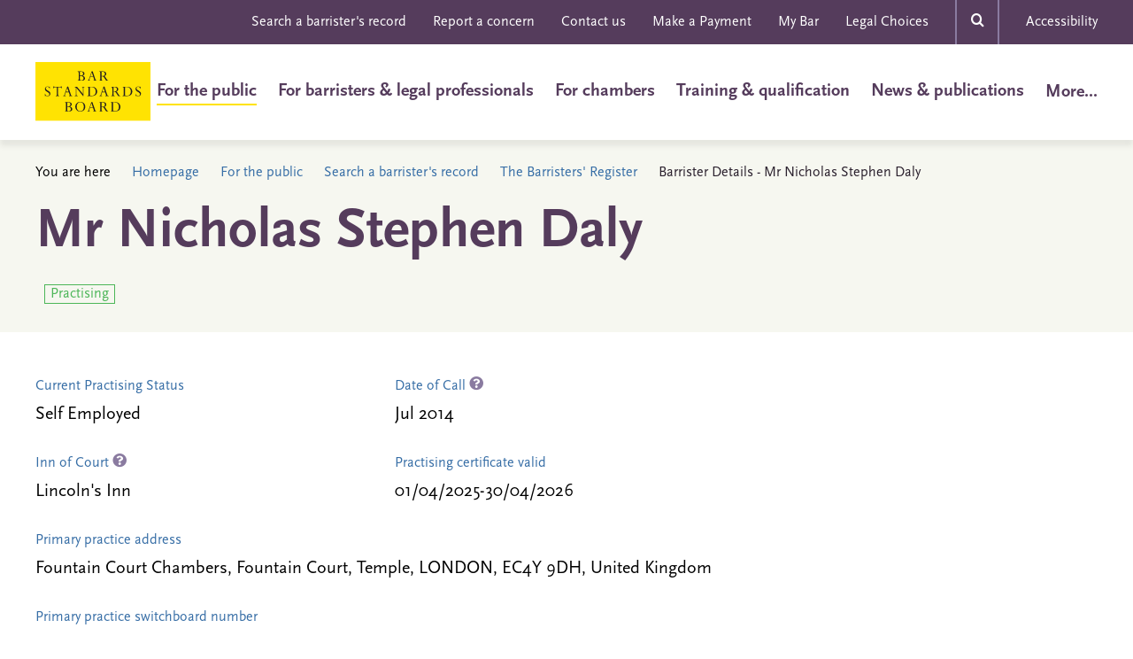

--- FILE ---
content_type: text/html;charset=UTF-8
request_url: https://www.barstandardsboard.org.uk/barristers-register/770A7681149D050DB307035DB82CA23C.html
body_size: 12083
content:
<!DOCTYPE html>
<!--[if lt IE 7]>      <html class="no-js lt-ie10 lt-ie9 lt-ie8 lt-ie7"> <![endif]-->
<!--[if IE 7]>         <html class="no-js lt-ie10 lt-ie9 lt-ie8"> <![endif]-->
<!--[if IE 8]>         <html class="no-js lt-ie10 lt-ie9"> <![endif]-->
<!--[if IE 9]>         <html class="no-js lt-ie10 gt-ie8"> <![endif]-->
<!--[if gt IE 9]><!--> <html class="no-js gt-ie8"> <!--<![endif]-->
	<head>


	
		<script src="https://cc.cdn.civiccomputing.com/9/cookieControl-9.x.min.js"></script>


		<script type="text/javascript" nonce="445f194882d332cfd291abab87b6cae4">
			var config = {
				// Core configuration
				apiKey: 'a84ed344c85efe5501eb5ff90e9317e3fe89e564',
				product: 'PRO_MULTISITE',

				// Controlling use of cookies
				necessaryCookies: ["OGPC","__atuvc","VID","UserMatchHistory","CONSENT","CookieControl","_PRESIDE_LANGUAGE","cf*","_gid","li_sugr","__atuvs","lang","remote_sid","JSESSIONID","DEFAULTLOCALE","rc::c","PRESIDESHOPPINGCARTSESSION","_ga","Recite.Preferences","uid","__cfduid","DSID","lidc","_stid*","YSC","VISITOR_INFO1_LIVE","PSID","_cf*","Recite.Persist","_gat","PRESIDEARTICLEACCESSLIMIT","test_cookie"],
				optionalCookies: [
					

	
		
		{
			name : 'Analytics',
			label: 'Analytics Cookies',
			description: 'Analytical cookies help website owners understand how visitors interact with websites by collecting and reporting information anonymously.',
			cookies: ["_ga*","_ga_*","_gcl*","_gid","_ga","_gat*","_mkto_trk","_utma","collect","GPS","IDE","MR","MR2","mus","PREF"],
			recommendedState: true,
			lawfulBasis: 'consent',
			onAccept: function(){
				// gtag consent API
    gtag('consent', 'update', { 'analytics_storage': 'granted'  });
// gtag consent API END
			},
			onRevoke: function(){
				// gtag consent API
    gtag('consent', 'update', { 'analytics_storage': 'denied'  });
// gtag consent API END
			},
			thirdPartyCookies: [{"name":"Google","optOutLink":"https://tools.google.com/dlpage/gaoptout"}]
		}
		,
	
		
		{
			name : 'Marketing',
			label: 'Marketing Cookies',
			description: 'Marketing cookies are used to track visitors across websites. The intention is to display ads that are relevant and engaging for the individual user and thereby more valuable for publishers and third party advertisers.',
			cookies: ["1P_JAR","__atrfs","__Secure-*","_fbp","_gcl_au","_uetsid","_uetvid","_vwo_uuid_v2","ANID","APISID","bcookie","bscookie","fr","gt","guest_id","HSID","lissc","loc","LOGIN_INFO","metrics_token","MUID","na_id","na_tc","ouid","personalization_id","SAPISID","SID","SIDCC","ssc","SSID","tfw_exp","uvc","xtc","'_stid'","'_stidv'","'_vwo_uuid_v2'"],
			recommendedState: true,
			lawfulBasis: 'consent',
			onAccept: function(){
				// Add shareThis
if (document.body.classList.contains('include-share-widget') ) { 
   var shareThisScriptTag = document.createElement('script');
   shareThisScriptTag.id = 'civic-sharethis-script';
   shareThisScriptTag.async = 'async';
   shareThisScriptTag.src = 'https://platform-api.sharethis.com/js/sharethis.js#property=655359c81740c700191b70db&product=sticky-share-buttons';
   document.body.appendChild(shareThisScriptTag);
}
// End shareThis

// gtag consent API
gtag('consent', 'update', {
      'ad_storage': 'granted',
      'ad_user_data': 'granted',
      'ad_personalization': 'granted'
    });
// gtag consent API END
			},
			onRevoke: function(){
				// remove shareThis
if (document.body.classList.contains('include-share-widget') ) { 
    var shareThisScriptTag = document.getElementById('civic-sharethis-script');
    shareThisScriptTag.remove();

    var shareWidget = document.getElementsByClassName("st-sticky-share-buttons");
    for(var i = 0; i < shareWidget.length; i++)
    {
        if ( !shareWidget[i].classList.contains( 'hide' ) ) 
        {
            shareWidget[i].className += " hide";
        }
    }
}
// End shareThis

// gtag consent API
gtag('consent', 'update', {
      'ad_storage': 'denied',
      'ad_user_data': 'denied',
      'ad_personalization': 'denied'
    });
// gtag consent API END
			},
			thirdPartyCookies: [{"name":"Sharethis","optOutLink":"https://sharethis.com/privacy/"}]
		}
		
	

				],    // Array of objects based on CookieCategory object
				consentCookieExpiry: 90,

				
					statement : {
						  description: ''
						, name: 'Cookie Statement'
						, url: 'https://www.barstandardsboard.org.uk/cookies-statement.html'
						, updated: '29/12/2022'
					},
				

				logConsent: true,
				encodeCookie: true,
				
					sameSiteCookie: true,
					sameSiteValue: "Strict",
					closeOnGlobalChange: true,
				
				subDomains: true,

				// Customizing appearance and behaviour
				initialState: "NOTIFY",
				notifyOnce: false,
				rejectButton: true,
				layout: "SLIDEOUT",
				position: "LEFT",
				theme: "DARK",
				toggleType: "slider",
				closeStyle: "icon",
				
					notifyDismissButton: true,
				
				settingsStyle: "button",
				
					acceptBehaviour: "recommended",
				

				

				text : {
					title: 'This site uses cookies to store information on your computer.'
					
					, acceptRecommended    : 'Accept recommended settings'
					
					
					
					
					
					
					
					
					
					
					
					
					
					
					
					
					
				},

				
				branding : {
					  fontFamily       : 'Arial, sans serif'
					
					
					
					
					
					
					
					, acceptBackground : '#5a447a'
					
						
						
					
					
					, toggleColor      : '#fbdb42'
					, toggleBackground : '#5a447a'
					
					, alertBackground  : '#5a447a'
					
					, buttonIconWidth  : '64px'
					, buttonIconHeight : '64px'
					, removeIcon       : false
					, removeAbout      : true
				},
				

				
					excludedCountries: [],

					
						locale: "undefined" != typeof window ? window.navigator.language : "en",
					
				locales: [
					
				],
				

				accessibility: {
					accessKey: '',
					highlightFocus: false
				}
			};

			CookieControl.load( config );

			var onPageStyle = "";
			
			if ( onPageStyle.length ) {
				var style       = document.createElement('style');
				style.innerHTML = onPageStyle;
				document.head.appendChild( style );
			}
		</script>
	

		




	<title>Barrister Details - Mr Nicholas Stephen Daly</title>
<script>
    window.dataLayer = window.dataLayer || [];
    function gtag() {
        dataLayer.push(arguments);
    }
    gtag("consent", "default", {
        ad_personalization: "denied",
        ad_storage: "denied",
        ad_user_data: "denied",
        analytics_storage: "denied",
        functionality_storage: "denied",
        personalization_storage: "denied",
        security_storage: "granted",
        wait_for_update: 500
    });
    gtag("set", "url_passthrough", true);
</script>

<!-- Google Tag Manager -->
<script>(function(w,d,s,l,i){w[l]=w[l]||[];w[l].push({'gtm.start':
new Date().getTime(),event:'gtm.js'});var f=d.getElementsByTagName(s)[0],
j=d.createElement(s),dl=l!='dataLayer'?'&l='+l:'';j.async=true;j.src=
'https://www.googletagmanager.com/gtm.js?id='+i+dl;f.parentNode.insertBefore(j,f);
})(window,document,'script','dataLayer','GTM-PCCS27Z');</script>
<!-- End Google Tag Manager -->

	

	

	
		<meta name="author" content="The Bar Standards Board" />
	

	

	<meta name="robots" content="index,follow" />

	


	<meta property="og:title" content="Barrister Details - Mr Nicholas Stephen Daly" />
	<meta property="og:type"  content="website" />
	<meta property="og:url"   content="https://www.barstandardsboard.org.uk/barristers-register/770A7681149D050DB307035DB82CA23C.html" /> 
	
	




		<meta charset="utf-8">
		<!--[if IE]> <meta http-equiv="X-UA-Compatible" content="IE=edge,chrome=1"> <![endif]-->
		<meta name="viewport" content="width=device-width, initial-scale=1, shrink-to-fit=no">

		<link rel="shortcut icon" href="/assets/img/favicon/favicon.ico" type="image/x-icon">
		<link rel="stylesheet" href="https://use.typekit.net/ydb1jjm.css">
		<link rel="stylesheet" type="text/css" href="/assets/css/core/_2d9528c6.core.min.css">

		

		<!-- Google Tag Manager -->
		
		<!-- End Google Tag Manager -->
	</head>

	<body class=" include-share-widget" data-spy="scroll" data-target="#myScrollspy" data-offset="15">
<!-- Google Tag Manager (noscript) -->
<noscript><iframe src="https://www.googletagmanager.com/ns.html?id=GTM-PCCS27Z"
height="0" width="0" style="display:none;visibility:hidden"></iframe></noscript>
<!-- End Google Tag Manager (noscript) -->
		<div class="page-wrapper">
			


	<div class="menu-overlay"></div>
	<div class="top-head bg-primary hidden-xs hidden-sm">
		<div class="container">
			<nav class="top-nav" role="navigation">
				


	<ul class="list-unstyled">
		
			<li>

<a href="https://www.barstandardsboard.org.uk/for-the-public/search-a-barristers-record.html" title="Search a barrister's record">Search a barrister's record</a></li>
		
			<li>

<a href="https://www.barstandardsboard.org.uk/for-the-public/reporting-concerns.html" title="Report a concern">Report a concern</a></li>
		
			<li>

<a href="https://www.barstandardsboard.org.uk/contact-us.html" title="Contact us">Contact us</a></li>
		
			<li>

<a href="https://www.barstandardsboard.org.uk/asset/B3CBC808%2DCB66%2D4E04%2DA7BB149B9B8A7F31/" title="Make a Payment">Make a Payment</a></li>
		
			<li>

<a href="https://www.mybar.org.uk/login.html" title="My Bar" target="_blank">My Bar</a></li>
		
			<li>

<a href="https://www.legalchoices.org.uk/" title="Legal Choices" target="_blank">Legal Choices</a></li>
		

		<li class="mod-search">
			<div class="searh-form">
				<form action="https://www.barstandardsboard.org.uk/page-types/site_search/searchSite/">
					<input type="hidden" name="header"  value="1" />
					<input type="text" name="q" placeholder="Search here...">

					<div class="search-close">&times;</div>
					<button class="search-btn" type="submit"><span class="font-icon-search"></span></button>
				</form>
			</div>
			<a href="" class="search-open-btn"><span class="font-icon-search"></span></span></a>
		</li>
		
			<li><a href="#reciteme-launch" class="reciteme">Accessibility</a></li>
		
	</ul>

			</nav>
		</div>
	</div>

	<header id="masthead" class="site-head" >

		<div class="container">

			<div class="visible-xs visible-sm">
				<a class="js-menu-trigger menu-trigger">
					<span class="hamburger">
					</span>
					Menu
				</a>
			</div>

			<div class="site-head-logo"><a href="/"><img src="/assets/img/BSB-logo.svg" alt=""></a></div>
			<div class="main-nav">
				<form action="https://www.barstandardsboard.org.uk/page-types/site_search/searchSite/" class="hidden-md hidden-lg">
					<input type="hidden" name="header"  value="1" />
					<div class="form-search">
						<div class="input-group mb-20">
							<input type="text" name="q" class="form-control" placeholder="Search here..." aria-label="Search here..." aria-describedby="basic-addon2">
							<div class="input-group-append">
								<button type="submit"></button>
							</div>
						</div>
					</div>
				</form>

				<nav class="site-head-nav" role="navigation">
					<ul>
						


	
		

		
		<li class="site-head-nav-dropdown is-active has-submenu js-subnav-menu">
			<a href="https://www.barstandardsboard.org.uk/for-the-public.html">For the public</a>
			
				<ul class="site-head-subnav">
					


	
		

		
		<li class="  ">
			<a href="https://www.barstandardsboard.org.uk/for-the-public/about-barristers.html">Information about barristers</a>
			
		</li>
	
		

		
		<li class="  has-submenu">
			<a href="https://www.barstandardsboard.org.uk/for-the-public/finding-and-using-a-barrister.html">Finding and using a barrister</a>
			
				<ul class="">
					


	
		

		
		<li class="  ">
			<a href="https://www.barstandardsboard.org.uk/for-the-public/finding-and-using-a-barrister/when-you-might-need-a-barrister.html">When you might need a barrister</a>
			
		</li>
	
		

		
		<li class="  ">
			<a href="https://www.barstandardsboard.org.uk/for-the-public/finding-and-using-a-barrister/how-to-choose-and-find-a-barrister.html">Choosing and finding a barrister</a>
			
		</li>
	
		

		
		<li class="  ">
			<a href="https://www.barstandardsboard.org.uk/for-the-public/finding-and-using-a-barrister/how-to-instruct-a-barrister.html">How to instruct a barrister</a>
			
		</li>
	
		

		
		<li class="  ">
			<a href="https://www.barstandardsboard.org.uk/for-the-public/finding-and-using-a-barrister/what-to-expect.html">What to expect from your barrister</a>
			
		</li>
	
		

		
		<li class="  ">
			<a href="https://www.barstandardsboard.org.uk/for-the-public/finding-and-using-a-barrister/barristers-fees.html">Barristers and their fees </a>
			
		</li>
	
		

		
		<li class="  ">
			<a href="https://www.barstandardsboard.org.uk/for-the-public/finding-and-using-a-barrister/if-something-goes-wrong.html">If something goes wrong</a>
			
		</li>
	
		

		
		<li class="  ">
			<a href="https://www.barstandardsboard.org.uk/for-the-public/finding-and-using-a-barrister/leaving-feedback-about-barristers-services.html">Leaving feedback about barristers' services</a>
			
		</li>
	

				</ul>
			
		</li>
	
		

		
		<li class="  ">
			<a href="https://www.barstandardsboard.org.uk/for-the-public/info-for-people-representing-themselves-in-court.html">Information for people representing themselves in court</a>
			
		</li>
	
		

		
		<li class=" is-active has-submenu">
			<a href="https://www.barstandardsboard.org.uk/for-the-public/search-a-barristers-record.html">Search a barrister's record</a>
			
				<ul class="">
					


	
		

		
		<li class=" is-active ">
			<a href="https://www.barstandardsboard.org.uk/for-the-public/search-a-barristers-record/the-barristers-register.html">The Barristers' Register</a>
			
		</li>
	
		

		
		<li class="  ">
			<a href="https://www.barstandardsboard.org.uk/for-the-public/search-a-barristers-record/the-entities-register.html">Register of BSB entities</a>
			
		</li>
	
		

		
		<li class="  ">
			<a href="https://www.barstandardsboard.org.uk/for-the-public/search-a-barristers-record/past-disciplinary-findings.html">Past disciplinary findings</a>
			
		</li>
	
		

		
		<li class="  ">
			<a href="https://www.barstandardsboard.org.uk/for-the-public/search-a-barristers-record/interim-suspended-barristers.html">Barristers with interim suspensions or interim conditions</a>
			
		</li>
	
		

		
		<li class="  ">
			<a href="https://www.barstandardsboard.org.uk/for-the-public/search-a-barristers-record/disqualified-persons.html">Disqualified persons</a>
			
		</li>
	

				</ul>
			
		</li>
	
		

		
		<li class="  ">
			<a href="https://www.barstandardsboard.org.uk/for-the-public/list-of-licences-for-instructing-barristers.html">List of licences for instructing barristers</a>
			
		</li>
	
		

		
		<li class="  has-submenu">
			<a href="https://www.barstandardsboard.org.uk/for-the-public/reporting-concerns.html">Reporting concerns about barristers</a>
			
				<ul class="">
					


	
		

		
		<li class="  ">
			<a href="https://www.barstandardsboard.org.uk/for-the-public/reporting-concerns/unhappy-with-the-outcome-of-your-report.html">Unhappy with the outcome of your report?</a>
			
		</li>
	
		

		
		<li class="  ">
			<a href="https://www.barstandardsboard.org.uk/for-the-public/reporting-concerns/our-independent-reviewer.html">Our Independent Reviewers</a>
			
		</li>
	
		

		
		<li class="  ">
			<a href="https://www.barstandardsboard.org.uk/for-the-public/reporting-concerns/anti-money-laundering-hotline.html">Contacting us with a concern about Money Laundering</a>
			
		</li>
	

				</ul>
			
		</li>
	
		

		
		<li class="  ">
			<a href="https://www.barstandardsboard.org.uk/for-the-public/subscribe-to-receive-consumer-news.html">Subscribe to receive Consumer News</a>
			
		</li>
	

				</ul>
			
		</li>
	
		

		
		<li class="site-head-nav-dropdown  has-submenu js-subnav-menu">
			<a href="https://www.barstandardsboard.org.uk/for-barristers.html">For barristers & legal professionals</a>
			
				<ul class="site-head-subnav">
					


	
		

		
		<li class="  has-submenu">
			<a href="https://www.barstandardsboard.org.uk/for-barristers/bsb-handbook-and-code-guidance.html">BSB Handbook and Code Guidance</a>
			
				<ul class="">
					


	
		

		
		<li class="  ">
			<a href="https://www.barstandardsboard.org.uk/for-barristers/bsb-handbook-and-code-guidance/the-bsb-handbook.html">The BSB Handbook</a>
			
		</li>
	
		

		
		<li class="  ">
			<a href="https://www.barstandardsboard.org.uk/for-barristers/bsb-handbook-and-code-guidance/code.html">Code Guidance</a>
			
		</li>
	
		

		
		<li class="  ">
			<a href="https://www.barstandardsboard.org.uk/for-barristers/bsb-handbook-and-code-guidance/waivers-and-exemptions-from-rules.html">Waivers and exemptions from rules</a>
			
		</li>
	
		

		
		<li class="  ">
			<a href="https://www.barstandardsboard.org.uk/for-barristers/bsb-handbook-and-code-guidance/swiss-lawyers-and-nils.html">Recognition of Professional Qualifications: Swiss Lawyers, and lawyers from Norway, Iceland and Liechtenstein</a>
			
		</li>
	

				</ul>
			
		</li>
	
		

		
		<li class="  has-submenu">
			<a href="https://www.barstandardsboard.org.uk/for-barristers/compliance-with-your-obligations.html">Compliance with your obligations</a>
			
				<ul class="">
					


	
		

		
		<li class="  ">
			<a href="https://www.barstandardsboard.org.uk/for-barristers/compliance-with-your-obligations/the-core-duties.html">The Core Duties</a>
			
		</li>
	
		

		
		<li class="  ">
			<a href="https://www.barstandardsboard.org.uk/for-barristers/compliance-with-your-obligations/what-do-i-have-to-report-or-tell-to-the-bsb.html">What do I have to report to, or tell, the BSB?</a>
			
		</li>
	
		

		
		<li class="  ">
			<a href="https://www.barstandardsboard.org.uk/for-barristers/compliance-with-your-obligations/professional-indemnity-insurance.html">Professional indemnity insurance</a>
			
		</li>
	
		

		
		<li class="  ">
			<a href="https://www.barstandardsboard.org.uk/for-barristers/compliance-with-your-obligations/anti-money-laundering-counter-terrorist-financing.html">Anti-money laundering & counter-terrorist financing</a>
			
		</li>
	
		

		
		<li class="  ">
			<a href="https://www.barstandardsboard.org.uk/for-barristers/compliance-with-your-obligations/equality-and-diversity-rules.html">Equality and Diversity rules</a>
			
		</li>
	
		

		
		<li class="  ">
			<a href="https://www.barstandardsboard.org.uk/for-barristers/compliance-with-your-obligations/transparency-rules.html">Transparency rules</a>
			
		</li>
	
		

		
		<li class="  ">
			<a href="https://www.barstandardsboard.org.uk/for-barristers/compliance-with-your-obligations/sanctions.html">Sanctions</a>
			
		</li>
	
		

		
		<li class="  ">
			<a href="https://www.barstandardsboard.org.uk/for-barristers/compliance-with-your-obligations/certificates-of-good-standing.html">Certificates of Good Standing</a>
			
		</li>
	
		

		
		<li class="  ">
			<a href="https://www.barstandardsboard.org.uk/for-barristers/compliance-with-your-obligations/digital-comparison-tool-dct-market-study.html">Digital comparison tool (DCT) market study</a>
			
		</li>
	

				</ul>
			
		</li>
	
		

		
		<li class="  has-submenu">
			<a href="https://www.barstandardsboard.org.uk/for-barristers/resources-for-the-bar.html">Our resources for the Bar</a>
			
				<ul class="">
					


	
		

		
		<li class="  ">
			<a href="https://www.barstandardsboard.org.uk/for-barristers/resources-for-the-bar/resources-for-practising-in-the-coroners-courts.html">Resources for barristers practising in the Coroners' Courts</a>
			
		</li>
	
		

		
		<li class="  ">
			<a href="https://www.barstandardsboard.org.uk/for-barristers/resources-for-the-bar/youthproceedings.html">Resources for barristers practising in youth proceedings</a>
			
		</li>
	

				</ul>
			
		</li>
	
		

		
		<li class="  ">
			<a href="https://www.barstandardsboard.org.uk/for-barristers/authorisation-to-practise.html">Authorisation to Practise (ATP)</a>
			
		</li>
	
		

		
		<li class="  has-submenu">
			<a href="https://www.barstandardsboard.org.uk/for-barristers/cpd.html">CPD - Continuing Professional Development</a>
			
				<ul class="">
					


	
		

		
		<li class="  ">
			<a href="https://www.barstandardsboard.org.uk/for-barristers/cpd/cpd-templates-and-examples.html">CPD Templates and Examples</a>
			
		</li>
	
		

		
		<li class="  ">
			<a href="https://www.barstandardsboard.org.uk/for-barristers/cpd/cpd-case-studies.html">CPD Good Practice Case Studies</a>
			
		</li>
	
		

		
		<li class="  ">
			<a href="https://www.barstandardsboard.org.uk/for-barristers/cpd/cpd-spot-checks.html">CPD Spot Checks</a>
			
		</li>
	
		

		
		<li class="  ">
			<a href="https://www.barstandardsboard.org.uk/for-barristers/cpd/cpd-extensions-and-waivers.html">CPD Extensions, Exemptions, and Waivers</a>
			
		</li>
	
		

		
		<li class="  ">
			<a href="https://www.barstandardsboard.org.uk/for-barristers/cpd/cpd-and-extended-leave.html">CPD and Extended Leave</a>
			
		</li>
	
		

		
		<li class="  ">
			<a href="https://www.barstandardsboard.org.uk/for-barristers/cpd/cpd-supervision-and-enforcement.html">CPD Supervision and Enforcement</a>
			
		</li>
	
		

		
		<li class="  ">
			<a href="https://www.barstandardsboard.org.uk/for-barristers/cpd/guidance-for-chambers-and-employers.html">CPD Guidance for Chambers and Employers</a>
			
		</li>
	
		

		
		<li class="  ">
			<a href="https://www.barstandardsboard.org.uk/for-barristers/cpd/cpd-resources-survey.html">CPD Resources Survey</a>
			
		</li>
	

				</ul>
			
		</li>
	
		

		
		<li class="  has-submenu">
			<a href="https://www.barstandardsboard.org.uk/for-barristers/qualified-person-requirements.html">Qualified Person requirements</a>
			
				<ul class="">
					


	
		

		
		<li class="  ">
			<a href="https://www.barstandardsboard.org.uk/for-barristers/qualified-person-requirements/qualified-person-requirements-guidance.html">Qualified Person requirements: Guidance and applications</a>
			
		</li>
	

				</ul>
			
		</li>
	
		

		
		<li class="  has-submenu">
			<a href="https://www.barstandardsboard.org.uk/for-barristers/conducting-litigation.html">Conducting litigation</a>
			
				<ul class="">
					


	
		

		
		<li class="  ">
			<a href="https://www.barstandardsboard.org.uk/for-barristers/conducting-litigation/conducting-litigation-guidance-and-applications.html">Conducting litigation: Guidance and applications</a>
			
		</li>
	

				</ul>
			
		</li>
	
		

		
		<li class="  has-submenu">
			<a href="https://www.barstandardsboard.org.uk/for-barristers/public-and-licensed-access.html">Public & Licensed Access schemes</a>
			
				<ul class="">
					


	
		

		
		<li class="  ">
			<a href="https://www.barstandardsboard.org.uk/for-barristers/public-and-licensed-access/public-access-training-and-guidance.html">Public Access training and guidance</a>
			
		</li>
	
		

		
		<li class="  ">
			<a href="https://www.barstandardsboard.org.uk/for-barristers/public-and-licensed-access/public-access-exemption-guidance-and-applications.html">Public Access exemption guidance and applications</a>
			
		</li>
	
		

		
		<li class="  ">
			<a href="https://www.barstandardsboard.org.uk/for-barristers/public-and-licensed-access/licensed-access-recognition-regulations.html">Licensed Access Recognition Regulations</a>
			
		</li>
	
		

		
		<li class="  ">
			<a href="https://www.barstandardsboard.org.uk/for-barristers/public-and-licensed-access/licensed-access-guidance-and-applications.html">Licensed Access guidance and applications</a>
			
		</li>
	

				</ul>
			
		</li>
	
		

		
		<li class="  has-submenu">
			<a href="https://www.barstandardsboard.org.uk/for-barristers/bsb-entities.html">BSB entities</a>
			
				<ul class="">
					


	
		

		
		<li class="  ">
			<a href="https://www.barstandardsboard.org.uk/for-barristers/bsb-entities/what-bsb-entities-can-and-cannot-do.html">What BSB entities can and cannot do</a>
			
		</li>
	
		

		
		<li class="  ">
			<a href="https://www.barstandardsboard.org.uk/for-barristers/bsb-entities/how-to-apply-and-the-entity-application-process.html">How to apply and the BSB entity application process</a>
			
		</li>
	
		

		
		<li class="  ">
			<a href="https://www.barstandardsboard.org.uk/for-barristers/bsb-entities/insurance-for-bsb-entities.html">Insurance for BSB entities</a>
			
		</li>
	
		

		
		<li class="  ">
			<a href="https://www.barstandardsboard.org.uk/for-barristers/bsb-entities/fees-and-charges-for-bsb-entities.html">Fees and charges for BSB entities</a>
			
		</li>
	
		

		
		<li class="  ">
			<a href="https://www.barstandardsboard.org.uk/for-barristers/bsb-entities/after-an-authorisation-decision-has-been-made.html">After an entity authorisation decision has been made</a>
			
		</li>
	
		

		
		<li class="  ">
			<a href="https://www.barstandardsboard.org.uk/for-barristers/bsb-entities/bsb-entities-glossary-of-terms.html">BSB entities: Glossary of terms</a>
			
		</li>
	
		

		
		<li class="  ">
			<a href="https://www.barstandardsboard.org.uk/for-barristers/bsb-entities/entity-regulation-policy-statement.html">Entity Regulation Policy Statement</a>
			
		</li>
	

				</ul>
			
		</li>
	
		

		
		<li class="  has-submenu">
			<a href="https://www.barstandardsboard.org.uk/for-barristers/supervision.html">Supervision</a>
			
				<ul class="">
					


	
		

		
		<li class="  ">
			<a href="https://www.barstandardsboard.org.uk/for-barristers/supervision/supervision-strategy.html">Supervision Strategy and Framework</a>
			
		</li>
	
		

		
		<li class="  ">
			<a href="https://www.barstandardsboard.org.uk/for-barristers/supervision/regulatory-return-2020.html">Regulatory Return 2020</a>
			
		</li>
	

				</ul>
			
		</li>
	
		

		
		<li class="  ">
			<a href="https://www.barstandardsboard.org.uk/for-barristers/reporting-serious-misconduct.html">Reporting serious misconduct</a>
			
		</li>
	
		

		
		<li class="  ">
			<a href="https://www.barstandardsboard.org.uk/for-barristers/what-we-do-if-we-investigate-a-concern-about-you.html">What we do if we investigate a concern reported about you</a>
			
		</li>
	
		

		
		<li class="  has-submenu">
			<a href="https://www.barstandardsboard.org.uk/for-barristers/regulatory-updates.html">Our monthly Regulatory Updates</a>
			
				<ul class="">
					


	
		

		
		<li class="  ">
			<a href="https://www.barstandardsboard.org.uk/for-barristers/regulatory-updates/subscribe-to-regulatory-update.html">Subscribe to Regulatory Update</a>
			
		</li>
	

				</ul>
			
		</li>
	
		

		
		<li class="  ">
			<a href="https://www.barstandardsboard.org.uk/for-barristers/the-bsb-and-its-approach-to-data-and-regulation.html">The BSB and its approach to data</a>
			
		</li>
	
		

		
		<li class="  ">
			<a href="https://www.barstandardsboard.org.uk/for-barristers/bullying-and-harassment.html">Bullying and Harassment</a>
			
		</li>
	

				</ul>
			
		</li>
	
		

		
		<li class="site-head-nav-dropdown  has-submenu js-subnav-menu">
			<a href="https://www.barstandardsboard.org.uk/for-chambers.html">For chambers</a>
			
				<ul class="site-head-subnav">
					


	
		

		
		<li class="  ">
			<a href="https://www.barstandardsboard.org.uk/for-chambers/resources-for-chambers.html">Regulatory expectations of chambers</a>
			
		</li>
	

				</ul>
			
		</li>
	
		

		
		<li class="site-head-nav-dropdown  has-submenu js-subnav-menu">
			<a href="https://www.barstandardsboard.org.uk/training-qualification.html">Training & qualification</a>
			
				<ul class="site-head-subnav">
					


	
		

		
		<li class="  has-submenu">
			<a href="https://www.barstandardsboard.org.uk/training-qualification/becoming-a-barrister.html">Becoming a barrister: an overview</a>
			
				<ul class="">
					


	
		

		
		<li class="  ">
			<a href="https://www.barstandardsboard.org.uk/training-qualification/becoming-a-barrister/bar-training-who-does-what.html">Bar training: who does what</a>
			
		</li>
	
		

		
		<li class="  ">
			<a href="https://www.barstandardsboard.org.uk/training-qualification/becoming-a-barrister/academic-component.html">Academic component of Bar training</a>
			
		</li>
	
		

		
		<li class="  ">
			<a href="https://www.barstandardsboard.org.uk/training-qualification/becoming-a-barrister/joining-an-inn.html">Joining an Inn</a>
			
		</li>
	
		

		
		<li class="  ">
			<a href="https://www.barstandardsboard.org.uk/training-qualification/becoming-a-barrister/vocational-component.html">Vocational component of Bar training</a>
			
		</li>
	
		

		
		<li class="  ">
			<a href="https://www.barstandardsboard.org.uk/training-qualification/becoming-a-barrister/pupillage-component.html">Pupillage / work-based learning component of Bar training</a>
			
		</li>
	
		

		
		<li class="  ">
			<a href="https://www.barstandardsboard.org.uk/training-qualification/becoming-a-barrister/transitional-arrangements.html">Transitional arrangements: BPTC students</a>
			
		</li>
	
		

		
		<li class="  ">
			<a href="https://www.barstandardsboard.org.uk/training-qualification/becoming-a-barrister/transferring-lawyers.html">Transferring lawyers</a>
			
		</li>
	

				</ul>
			
		</li>
	
		

		
		<li class="  ">
			<a href="https://www.barstandardsboard.org.uk/training-qualification/the-professional-statement.html">The Professional Statement</a>
			
		</li>
	
		

		
		<li class="  has-submenu">
			<a href="https://www.barstandardsboard.org.uk/training-qualification/curriculum-and-assessment-strategy.html">Curriculum and Assessment Strategy</a>
			
				<ul class="">
					


	
		

		
		<li class="  ">
			<a href="https://www.barstandardsboard.org.uk/training-qualification/curriculum-and-assessment-strategy/advocacy-course-provider-applications.html">Advocacy course provider applications</a>
			
		</li>
	

				</ul>
			
		</li>
	
		

		
		<li class="  ">
			<a href="https://www.barstandardsboard.org.uk/training-qualification/the-authorisation-framework.html">Authorisation Framework</a>
			
		</li>
	
		

		
		<li class="  ">
			<a href="https://www.barstandardsboard.org.uk/training-qualification/bar-qualification-manual-new.html">The Bar Qualification Manual</a>
			
		</li>
	
		

		
		<li class="  has-submenu">
			<a href="https://www.barstandardsboard.org.uk/training-qualification/information-for-aetos.html">Our information for vocational Bar training providers (AETOs)</a>
			
				<ul class="">
					


	
		

		
		<li class="  ">
			<a href="https://www.barstandardsboard.org.uk/training-qualification/information-for-aetos/guidance-for-orgs-providing-vocational-training.html">Guidance for organisations intending to provide vocational Bar training </a>
			
		</li>
	
		

		
		<li class="  ">
			<a href="https://www.barstandardsboard.org.uk/training-qualification/information-for-aetos/mybar-guidance-for-vbt-providers-and-students.html">MyBar guidance for vocational Bar training providers and students</a>
			
		</li>
	

				</ul>
			
		</li>
	
		

		
		<li class="  has-submenu">
			<a href="https://www.barstandardsboard.org.uk/training-qualification/our-information-for-pupillage-providers-aetos.html">Our information for pupillage providers (AETOs)</a>
			
				<ul class="">
					


	
		

		
		<li class="  ">
			<a href="https://www.barstandardsboard.org.uk/training-qualification/our-information-for-pupillage-providers-aetos/guidance-for-orgs-providing-wbl-training.html">Guidance for organisations intending to provide work-based learning Bar training (pupillage)</a>
			
		</li>
	
		

		
		<li class="  ">
			<a href="https://www.barstandardsboard.org.uk/training-qualification/our-information-for-pupillage-providers-aetos/employed-bar-pupillage-provider-guidance.html">Employed Bar pupillage provider guidance</a>
			
		</li>
	
		

		
		<li class="  ">
			<a href="https://www.barstandardsboard.org.uk/training-qualification/our-information-for-pupillage-providers-aetos/aeto-transition-for-existing-pupillage-providers.html">AETO transition for existing pupillage providers</a>
			
		</li>
	

				</ul>
			
		</li>
	
		

		
		<li class="  ">
			<a href="https://www.barstandardsboard.org.uk/training-qualification/upcoming-changes-to-pupillage-courses.html">Upcoming changes to pupillage courses</a>
			
		</li>
	
		

		
		<li class="  ">
			<a href="https://www.barstandardsboard.org.uk/training-qualification/barrister-apprenticeships.html">Barrister apprenticeships</a>
			
		</li>
	
		

		
		<li class="  ">
			<a href="https://www.barstandardsboard.org.uk/training-qualification/barrister-training-waivers-and-exemptions.html">Barrister training: waivers & exemptions</a>
			
		</li>
	
		

		
		<li class="  ">
			<a href="https://www.barstandardsboard.org.uk/training-qualification/contacting-the-authorisations-team.html">Contacting the Authorisations Team</a>
			
		</li>
	

				</ul>
			
		</li>
	
		

		
		<li class="site-head-nav-dropdown  has-submenu js-subnav-menu">
			<a href="https://www.barstandardsboard.org.uk/news-publications.html">News & publications</a>
			
				<ul class="site-head-subnav">
					


	
		

		
		<li class="  ">
			<a href="https://www.barstandardsboard.org.uk/news-publications/press-releases.html">Press releases, news, and speeches</a>
			
		</li>
	
		

		
		<li class="  ">
			<a href="https://www.barstandardsboard.org.uk/news-publications/blogs.html">Blogs</a>
			
		</li>
	
		

		
		<li class="  ">
			<a href="https://www.barstandardsboard.org.uk/news-publications/consultations.html">Consultations  & responses</a>
			
		</li>
	
		

		
		<li class="  has-submenu">
			<a href="https://www.barstandardsboard.org.uk/news-publications/publications.html">Our publications</a>
			
				<ul class="">
					


	
		

		
		<li class="  ">
			<a href="https://www.barstandardsboard.org.uk/news-publications/publications/2023-24-annual-report.html">Our 2023-24 Annual Report</a>
			
		</li>
	
		

		
		<li class="  ">
			<a href="https://www.barstandardsboard.org.uk/news-publications/publications/annual-reports-and-enforcement-reports.html">Annual Reports, Enforcement Reports and Regulatory Decisions Reports</a>
			
		</li>
	
		

		
		<li class="  ">
			<a href="https://www.barstandardsboard.org.uk/news-publications/publications/strategic-and-business-plans-listing.html">Archive of Strategic and Business Plans</a>
			
		</li>
	

				</ul>
			
		</li>
	
		

		
		<li class="  ">
			<a href="https://www.barstandardsboard.org.uk/news-publications/resource-library.html">Our Resource Library</a>
			
		</li>
	
		

		
		<li class="  ">
			<a href="https://www.barstandardsboard.org.uk/news-publications/our-events.html">Attend one of our events</a>
			
		</li>
	
		

		
		<li class="  has-submenu">
			<a href="https://www.barstandardsboard.org.uk/news-publications/contact-our-press-office.html">Contact our Press Office</a>
			
				<ul class="">
					


	
		

		
		<li class="  ">
			<a href="https://www.barstandardsboard.org.uk/news-publications/contact-our-press-office/comment-on-conduct-reports-and-enforcement-action.html">Comment on conduct reports and enforcement action </a>
			
		</li>
	
		

		
		<li class="  ">
			<a href="https://www.barstandardsboard.org.uk/news-publications/contact-our-press-office/use-of-the-bsb-logo-and-images.html">Use of the BSB logo and images</a>
			
		</li>
	
		

		
		<li class="  ">
			<a href="https://www.barstandardsboard.org.uk/news-publications/contact-our-press-office/communications-and-public-engagement-strategy.html">Communications and Public Engagement Strategy 2022-2025</a>
			
		</li>
	

				</ul>
			
		</li>
	

				</ul>
			
		</li>
	
		

		
		<li class="site-head-nav-dropdown  has-submenu js-subnav-menu">
			<a href="https://www.barstandardsboard.org.uk/about-us.html">About us</a>
			
				<ul class="site-head-subnav">
					


	
		

		
		<li class="  has-submenu">
			<a href="https://www.barstandardsboard.org.uk/about-us/what-we-do.html">The work we do</a>
			
				<ul class="">
					


	
		

		
		<li class="  ">
			<a href="https://www.barstandardsboard.org.uk/about-us/what-we-do/education-and-training.html">The education and training of barristers</a>
			
		</li>
	
		

		
		<li class="  ">
			<a href="https://www.barstandardsboard.org.uk/about-us/what-we-do/standards-of-conduct.html">Maintaining standards of barristers' conduct</a>
			
		</li>
	
		

		
		<li class="  ">
			<a href="https://www.barstandardsboard.org.uk/about-us/what-we-do/authorising-organisations.html">Authorising organisations</a>
			
		</li>
	
		

		
		<li class="  ">
			<a href="https://www.barstandardsboard.org.uk/about-us/what-we-do/assuring-the-competence-of-barristers.html">Assuring the competence of barristers</a>
			
		</li>
	
		

		
		<li class="  ">
			<a href="https://www.barstandardsboard.org.uk/about-us/what-we-do/considering-reported-concerns-about-barristers.html">Considering reported concerns about barristers</a>
			
		</li>
	
		

		
		<li class="  ">
			<a href="https://www.barstandardsboard.org.uk/about-us/what-we-do/taking-enforcement-action.html">Taking enforcement action</a>
			
		</li>
	

				</ul>
			
		</li>
	
		

		
		<li class="  ">
			<a href="https://www.barstandardsboard.org.uk/about-us/who-we-regulate.html">Who we regulate</a>
			
		</li>
	
		

		
		<li class="  has-submenu">
			<a href="https://www.barstandardsboard.org.uk/about-us/how-we-regulate.html">How we regulate</a>
			
				<ul class="">
					


	
		

		
		<li class="  ">
			<a href="https://www.barstandardsboard.org.uk/about-us/how-we-regulate/our-governance.html">Our governance</a>
			
		</li>
	
		

		
		<li class="  ">
			<a href="https://www.barstandardsboard.org.uk/about-us/how-we-regulate/our-organisational-values.html">Our organisational values</a>
			
		</li>
	
		

		
		<li class="  ">
			<a href="https://www.barstandardsboard.org.uk/about-us/how-we-regulate/our-risk-based-approach.html">A risk-based approach</a>
			
		</li>
	
		

		
		<li class="  ">
			<a href="https://www.barstandardsboard.org.uk/about-us/how-we-regulate/our-strategic-plan-for-2022-25.html">Strategic Plan for 2022-2025</a>
			
		</li>
	
		

		
		<li class="  ">
			<a href="https://www.barstandardsboard.org.uk/about-us/how-we-regulate/our-business-plan.html">Our Business Plan for 2025-26</a>
			
		</li>
	
		

		
		<li class="  ">
			<a href="https://www.barstandardsboard.org.uk/about-us/how-we-regulate/the-decisions-we-take.html">The decisions we take</a>
			
		</li>
	
		

		
		<li class="  ">
			<a href="https://www.barstandardsboard.org.uk/about-us/how-we-regulate/data-and-intelligence-strategy-2024-2027.html">Data and Intelligence Strategy 2024-2027</a>
			
		</li>
	
		

		
		<li class="  ">
			<a href="https://www.barstandardsboard.org.uk/about-us/how-we-regulate/our-strategic-approach-into-the-2030s.html">Our Strategic Approach into the 2030s</a>
			
		</li>
	

				</ul>
			
		</li>
	
		

		
		<li class="  has-submenu">
			<a href="https://www.barstandardsboard.org.uk/about-us/equality-and-diversity.html">Equality and diversity</a>
			
				<ul class="">
					


	
		

		
		<li class="  ">
			<a href="https://www.barstandardsboard.org.uk/about-us/equality-and-diversity/our-equality-and-diversity-objectives-and-strategy.html">Our Equality and Diversity objectives and Strategy</a>
			
		</li>
	
		

		
		<li class="  ">
			<a href="https://www.barstandardsboard.org.uk/about-us/equality-and-diversity/our-approach-to-reasonable-adjustments.html">Our approach to reasonable adjustments</a>
			
		</li>
	
		

		
		<li class="  ">
			<a href="https://www.barstandardsboard.org.uk/about-us/equality-and-diversity/race-equality-taskforce.html">Race Equality Taskforce </a>
			
		</li>
	
		

		
		<li class="  ">
			<a href="https://www.barstandardsboard.org.uk/about-us/equality-and-diversity/anti-racist-statement.html">Anti-racist statement</a>
			
		</li>
	
		

		
		<li class="  ">
			<a href="https://www.barstandardsboard.org.uk/about-us/equality-and-diversity/board-and-staff-diversity-report.html">Board and staff diversity reports</a>
			
		</li>
	
		

		
		<li class="  ">
			<a href="https://www.barstandardsboard.org.uk/about-us/equality-and-diversity/religion-and-belief-taskforce.html">Religion and Belief Taskforce </a>
			
		</li>
	
		

		
		<li class="  ">
			<a href="https://www.barstandardsboard.org.uk/about-us/equality-and-diversity/disability-taskforce.html">Disability Taskforce </a>
			
		</li>
	
		

		
		<li class="  ">
			<a href="https://www.barstandardsboard.org.uk/about-us/equality-and-diversity/international-women-s-day-2023.html">International Women's Day 2023</a>
			
		</li>
	
		

		
		<li class="  ">
			<a href="https://www.barstandardsboard.org.uk/about-us/equality-and-diversity/international-women-s-day-2024.html">International Women's Day 2024</a>
			
		</li>
	
		

		
		<li class="  ">
			<a href="https://www.barstandardsboard.org.uk/about-us/equality-and-diversity/anti-racist-strategy-2024-2027-for-bsb-people.html">Anti-Racist Strategy 2024-2027 for BSB people</a>
			
		</li>
	

				</ul>
			
		</li>
	
		

		
		<li class="  ">
			<a href="https://www.barstandardsboard.org.uk/about-us/working-with-others.html">Working with others</a>
			
		</li>
	
		

		
		<li class="  has-submenu">
			<a href="https://www.barstandardsboard.org.uk/about-us/working-for-us.html">Working for the BSB</a>
			
				<ul class="">
					


	
		

		
		<li class="  ">
			<a href="https://www.barstandardsboard.org.uk/about-us/working-for-us/current-vacancies.html">Current vacancies</a>
			
		</li>
	

				</ul>
			
		</li>
	

				</ul>
			
		</li>
	
		

		
		<li class="site-head-nav-dropdown  has-submenu js-subnav-menu">
			<a href="https://www.barstandardsboard.org.uk/data-and-research.html">Data and Research</a>
			
				<ul class="site-head-subnav">
					


	
		

		
		<li class="  has-submenu">
			<a href="https://www.barstandardsboard.org.uk/data-and-research/research-and-analysis.html">Research and Analysis</a>
			
				<ul class="">
					


	
		

		
		<li class="  ">
			<a href="https://www.barstandardsboard.org.uk/data-and-research/research-and-analysis/equality-diversity-and-inclusion-edi.html">Equality, Diversity and Inclusion (EDI)</a>
			
		</li>
	
		

		
		<li class="  ">
			<a href="https://www.barstandardsboard.org.uk/data-and-research/research-and-analysis/training-and-education.html">Training and Education</a>
			
		</li>
	
		

		
		<li class="  ">
			<a href="https://www.barstandardsboard.org.uk/data-and-research/research-and-analysis/advocacy-and-court-proceedings.html">Advocacy and Court Proceedings</a>
			
		</li>
	
		

		
		<li class="  ">
			<a href="https://www.barstandardsboard.org.uk/data-and-research/research-and-analysis/pupillage-and-recruitment.html">Pupillage and Recruitment</a>
			
		</li>
	
		

		
		<li class="  ">
			<a href="https://www.barstandardsboard.org.uk/data-and-research/research-and-analysis/consumers-and-the-wider-public.html">Consumers and the Wider Public</a>
			
		</li>
	
		

		
		<li class="  ">
			<a href="https://www.barstandardsboard.org.uk/data-and-research/research-and-analysis/regulatory-practice-and-compliance.html">Regulatory Practice and Compliance</a>
			
		</li>
	
		

		
		<li class="  ">
			<a href="https://www.barstandardsboard.org.uk/data-and-research/research-and-analysis/economic-crime.html">Economic Crime</a>
			
		</li>
	
		

		
		<li class="  ">
			<a href="https://www.barstandardsboard.org.uk/data-and-research/research-and-analysis/research-and-analysis-archive.html">Research and Analysis Archive</a>
			
		</li>
	

				</ul>
			
		</li>
	
		

		
		<li class="  has-submenu">
			<a href="https://www.barstandardsboard.org.uk/data-and-research/statistics-about-the-bar.html">Statistics about the Bar</a>
			
				<ul class="">
					


	
		

		
		<li class="  ">
			<a href="https://www.barstandardsboard.org.uk/data-and-research/statistics-about-the-bar/practising-barristers.html">Statistics on practising barristers</a>
			
		</li>
	
		

		
		<li class="  ">
			<a href="https://www.barstandardsboard.org.uk/data-and-research/statistics-about-the-bar/bar-training.html">Statistics on the vocational stage of Bar training</a>
			
		</li>
	
		

		
		<li class="  ">
			<a href="https://www.barstandardsboard.org.uk/data-and-research/statistics-about-the-bar/pupillage.html">Pupillage statistics</a>
			
		</li>
	
		

		
		<li class="  ">
			<a href="https://www.barstandardsboard.org.uk/data-and-research/statistics-about-the-bar/call-to-the-bar-and-tenancy.html">Call to the Bar and tenancy statistics</a>
			
		</li>
	
		

		
		<li class="  ">
			<a href="https://www.barstandardsboard.org.uk/data-and-research/statistics-about-the-bar/chambers-statistics.html">Chambers statistics</a>
			
		</li>
	
		

		
		<li class="  ">
			<a href="https://www.barstandardsboard.org.uk/data-and-research/statistics-about-the-bar/kings-counsel-statistics.html">King's Counsel statistics</a>
			
		</li>
	

				</ul>
			
		</li>
	

				</ul>
			
		</li>
	

						<li class="site-head-nav-dropdown more-menu has-submenu js-subnav-menu"><a href="#">More...<span class="font-icon-keyboard_arrow_down"></span></a>
							<ul class="site-head-subnav"></ul>
						</li>
					</ul>
				</nav>

				<nav class="top-nav hidden-md hidden-lg" role="navigation">
					


	<ul class="list-unstyled">
		
			<li>

<a href="https://www.barstandardsboard.org.uk/for-the-public/search-a-barristers-record.html" title="Search a barrister's record">Search a barrister's record</a></li>
		
			<li>

<a href="https://www.barstandardsboard.org.uk/for-the-public/reporting-concerns.html" title="Report a concern">Report a concern</a></li>
		
			<li>

<a href="https://www.barstandardsboard.org.uk/contact-us.html" title="Contact us">Contact us</a></li>
		
			<li>

<a href="https://www.barstandardsboard.org.uk/asset/B3CBC808%2DCB66%2D4E04%2DA7BB149B9B8A7F31/" title="Make a Payment">Make a Payment</a></li>
		
			<li>

<a href="https://www.mybar.org.uk/login.html" title="My Bar" target="_blank">My Bar</a></li>
		
			<li>

<a href="https://www.legalchoices.org.uk/" title="Legal Choices" target="_blank">Legal Choices</a></li>
		

		<li class="mod-search">
			<div class="searh-form">
				<form action="https://www.barstandardsboard.org.uk/page-types/site_search/searchSite/">
					<input type="hidden" name="header"  value="1" />
					<input type="text" name="q" placeholder="Search here...">

					<div class="search-close">&times;</div>
					<button class="search-btn" type="submit"><span class="font-icon-search"></span></button>
				</form>
			</div>
			<a href="" class="search-open-btn"><span class="font-icon-search"></span></span></a>
		</li>
		
			<li><a href="#reciteme-launch" class="reciteme">Accessibility</a></li>
		
	</ul>

				</nav>
			</div>

		</div>

	</header>


			<div class="main-wrapper">

				

				


	<div class="contents" >
		
	<nav class="breadcrumb-container" aria-label="breadcrumb">
		<div class="container">
			<ol class="breadcrumb small">
				<li class="first">You are here</li>
				

	
		

		<li><a href="https://www.barstandardsboard.org.uk/">Homepage</a></li>
	
		

		<li><a href="https://www.barstandardsboard.org.uk/for-the-public.html">For the public</a></li>
	
		

		<li><a href="https://www.barstandardsboard.org.uk/for-the-public/search-a-barristers-record.html">Search a barrister's record</a></li>
	
		

		<li><a href="https://www.barstandardsboard.org.uk/for-the-public/search-a-barristers-record/the-barristers-register.html">The Barristers' Register</a></li>
	
		

		<li class="active" aria-current="page">Barrister Details - Mr Nicholas Stephen Daly</li>
	

			</ol>
		</div>
	</nav>


		<div class="site-banner bg-grey-light mod-small" role="banner">

			<div class="container">
				<div class="row">
					<div class="col-md-8">
						<div class="site-banner-container">
							<div class="site-banner-detail">
								<h1>Mr Nicholas Stephen Daly</h1>
								<div class="tags">
									
										<a class="ml-10 label text-green border border-green">Practising</a>
									
								</div>
							</div>
						</div>
					</div>
				</div>
			</div>
		</div>

		<div class="main-content">

			<div class="container">
				<div class="row">

					<div class="col-xs-12 col-md-8 entry">


						<div class="dl mod-col-sm-1 mod-col-2 mb-10">
							<div class="pair">
								<div class="dt">Current Practising Status
									
								</div>
								<div class="dd">
									Self Employed
								</div>
							</div>
							<div class="pair">
								<div class="dt">Date of Call
									
										<a data-toggle="tooltip" title="Date&#x20;at&#x20;which&#x20;the&#x20;barrister&#x20;is&#x20;formally&#x20;recognised&#x20;to&#x20;have&#x20;passed&#x20;the&#x20;vocational&#x20;component&#x20;of&#x20;training&#x20;and&#x20;has&#x20;been&#x20;admitted&#x20;to&#x20;the&#x20;Bar&#x20;&#x28;being&#x20;&quot;at&#x20;the&#x20;Bar&quot;&#x20;is&#x20;the&#x20;term&#x20;used&#x20;to&#x20;describe&#x20;the&#x20;profession&#x20;of&#x20;being&#x20;a&#x20;barrister.&#x29;&#x20;" data-placement="right"><span class="font-icon-form-tooltip"></span></a>
									
								</div>
								<div class="dd">Jul 2014</div>
							</div>

							

								
									<div class="pair">
										<div class="dt">Inn of Court
											
												<a data-toggle="tooltip" title="The&#x20;Inns&#x20;of&#x20;Court&#x20;are&#x20;professional&#x20;associations&#x20;for&#x20;barristers&#x20;in&#x20;England&#x20;and&#x20;Wales.&#x20;A&#x20;barrister&#x20;must&#x20;be&#x20;a&#x20;member&#x20;of&#x20;one&#x20;of&#x20;the&#x20;Inns." data-placement="right"><span class="font-icon-form-tooltip"></span></a>
											
										</div>
									<div class="dd">Lincoln's Inn</div>
									</div>
								

								<div class="pair">
									<div class="dt">Practising certificate valid
										
									</div>
									<div class="dd">01/04/2025-30/04/2026</div>
								</div>

								<div class="pair mod-full-width">
									<div class="dt">Primary practice address
										
									</div>
									<div class="dd">
										
											Fountain Court Chambers, Fountain Court, Temple, LONDON, EC4Y 9DH, United Kingdom
										
									</div>
								</div>

								<div class="pair mod-full-width">
									<div class="dt">Primary practice switchboard number
										
									</div>
									<div class="dd">
										
											(+44) 020 75833335
										
									</div>
								</div>

								
								

								
								
								
									<div class="pair">
										<div class="dt">Rights of Audience
											
												<a data-toggle="tooltip" title="A&#x20;barrister&#x20;authorised&#x20;to&#x20;appear&#x20;before&#x20;any&#x20;court&#x20;in&#x20;England&#x20;and&#x20;Wales&#x20;in&#x20;any&#x20;type&#x20;of&#x20;legal&#x20;proceedings.&#x20;This&#x20;is&#x20;known&#x20;as&#x20;having&#x20;&#x27;full&#x20;rights&#x20;of&#x20;audience&#x27;.&#x20;All&#x20;barristers&#x20;with&#x20;&#x27;full&#x20;rights&#x20;of&#x20;audience&#x27;&#x20;must&#x20;also&#x20;comply&#x20;with&#x20;the&#x20;relevant&#x20;rules&#x20;in&#x20;the&#x20;Code&#x20;of&#x20;Conduct&#x20;in&#x20;order&#x20;to&#x20;exercise&#x20;those&#x20;rights." data-placement="right"><span class="font-icon-form-tooltip"></span></a>
											
										</div>
										<div class="dd">
											<ul class="list-unstyled mb-0">
												<li class="mb-0">Full Rights of Audience</li>
											</ul>
										</div>
									</div>
								
								<div class="pair">
									<div class="dt">Public Access
										
											<a data-toggle="tooltip" title="A&#x20;scheme&#x20;under&#x20;which&#x20;a&#x20;member&#x20;of&#x20;the&#x20;public&#x20;may&#x20;instruct&#x20;a&#x20;suitably&#x20;qualified&#x20;barrister&#x20;directly&#x20;to&#x20;act&#x20;on&#x20;their&#x20;behalf,&#x20;rather&#x20;than&#x20;by&#x20;going&#x20;through&#x20;another&#x20;person&#x20;such&#x20;as&#x20;a&#x20;solicitor.&#x20;" data-placement="right"><span class="font-icon-form-tooltip"></span></a>
										
									</div>
									<div class="dd">No</div>
								</div>
								<div class="pair">
									<div class="dt">Conduct of Litigation *
										
											<a data-toggle="tooltip" title="Litigation&#x20;is&#x20;a&#x20;legal&#x20;term&#x20;that&#x20;describes&#x20;certain&#x20;administrative&#x20;tasks&#x20;required&#x20;to&#x20;take&#x20;a&#x20;case&#x20;to&#x20;court.&#x20;This&#x20;can&#x20;be&#x20;done&#x20;either&#x20;by&#x20;the&#x20;individual&#x20;bringing&#x20;the&#x20;case&#x20;or&#x20;a&#x20;legal&#x20;professional&#x20;who&#x20;has&#x20;been&#x20;authorised&#x20;to&#x20;do&#x20;so&#x20;&#x28;eg,&#x20;a&#x20;solicitor&#x20;or&#x20;authorised&#x20;barrister&#x29;." data-placement="right"><span class="font-icon-form-tooltip"></span></a>
										
									</div>
									<div class="dd">No</div>
								</div>
								
									<div class="pair">
										<div class="dt">Areas of practice
											
												<a data-toggle="tooltip" title="Barristers&#x20;are&#x20;permitted&#x20;to&#x20;undertake&#x20;work&#x20;outside&#x20;of&#x20;the&#x20;areas&#x20;of&#x20;law&#x20;displayed&#x20;here,&#x20;provided&#x20;they&#x20;are&#x20;competent&#x20;to&#x20;do&#x20;so.&#x20;" data-placement="right"><span class="font-icon-form-tooltip"></span></a>
											
										</div>
										<div class="dd">
											
												Chancery contentious ,&nbsp;
											
												Commercial and Financial Services ,&nbsp;
											
												International ,&nbsp;
											
												Professional discipline ,&nbsp;
											
												Professional negligence 
											
										</div>
									</div>
								
								<div class="pair">
									<div class="dt">Other Entitlements
										
									</div>
									<div class="dd">
										<ul class="list-unstyled mb-0">
											
												<li class="mb-0">
													Administration Of Oaths 
												</li>
											
												<li class="mb-0">
													Immigration Work 
												</li>
											
												<li class="mb-0">
													Probate Activities 
												</li>
											
												<li class="mb-0">
													Reserved Instrument Activities 
												</li>
											
										</ul>
									</div>
								</div>
								<div class="pair">
									<div class="dt">
										Youth Courts Registration
										
											<a data-toggle="tooltip" title="Barristers&#x20;are&#x20;required&#x20;to&#x20;declare&#x20;if&#x20;they&#x20;work&#x20;in&#x20;the&#x20;Youth&#x20;Courts&#x20;or&#x20;intend&#x20;to&#x20;do&#x20;so&#x20;in&#x20;the&#x20;next&#x20;12&#x20;months" data-placement="right"><span class="font-icon-form-tooltip"></span></a>
										
									</div>
									<div class="dd">No</div>
								</div>
							

							<div class="pair mod-full-width">
								<div class="dt">Disciplinary Findings
									
										<a data-toggle="tooltip" title="Findings&#x20;against&#x20;a&#x20;barrister&#x20;of&#x20;professional&#x20;misconduct.&#x20;Only&#x20;those&#x20;that&#x20;fall&#x20;within&#x20;the&#x20;publication&#x20;of&#x20;disciplinary&#x20;findings&#x20;policy&#x20;appear&#x20;on&#x20;the&#x20;Register.&#x20;" data-placement="right"><span class="font-icon-form-tooltip"></span></a>
									
								</div>
								<div class="dd">
									
										<p><strong>There are no current findings on our Register in relation to this barrister.</strong></p>

									
									<p>Please note historical disciplinary findings imposed before 2002 are not included on our website. Also findings which do not include a period of suspension from practice or disbarment are removed from the website after two years.</p>

<p>For full details of our website publication policy please view our&nbsp;<a href="https://www.barstandardsboard.org.uk/asset/EA9C36C5%2D1F09%2D4D35%2DB73DBAB97B72D2CD/">publication policy</a>.</p>

<p>Please contact our Legal and Enforcement&nbsp;Department on 020 7611 1444 to check whether there are any historical findings in relation to this barrister.</p>

<p>Members of the public will only be able to obtain information about findings which remain in the public domain in line with the time periods set out in the publication policy.</p>

<hr />
<p>* This Register entry records only whether a barrister has been authorised to conduct litigation as an individual by the Bar Standards Board.&nbsp;Employed government barristers also have separate rights under statute to conduct litigation as part of their employment by Treasury Solicitors, any government department, or any public body which performs functions on behalf of the Crown.</p>

								</div>
							</div>
						</div>

					</div>

					<aside class="col-xs-12 col-md-4 sidebar">
						
						
					</aside>
					<div class="col-xs-12 col-md-8">
						<div class="return-link border-top pt-30 small">
							<a href="https://www.barstandardsboard.org.uk/for-the-public/search-a-barristers-record/the-barristers-register.html" class="text-primary"><span class="font-icon-arrow-left"></span> Return to search</a>
						</div>
					</div>
				</div>

			</div>

		</div>
	</div>



			</div>

			


	<div class="sub-footer small">
		<div class="container">
			<div class="sub-footer-top border-top">
				<div class="footer-widget-group">
					<div class="footer-widget border-right border-yellow pr-50 mb-20">
						<div class="media">
							<div class="media-left mr-30 hidden-xxs">
								<div class="footer-logo"><a href="/"><img src="/assets/img/BSB-logo-Caption.svg" width="142" alt=""></a></div>
							</div>
							<div class="media-body">Bar Standards Board<br />
289-293 High Holborn<br />
London<br />
WC1V 7HZ</div>
						</div>
					</div>
					<div class="footer-widget border-x border-yellow pl-50 mb-20 hidden-sm hidden-xs">
						<a href="https://www.barstandardsboard.org.uk/about-us.html">About us</a><br />
<a href="https://www.barstandardsboard.org.uk/about-us/equality-and-diversity.html">Equality and diversity</a><br />
<a href="https://www.barstandardsboard.org.uk/about-us/working-with-others.html">Working with others</a><br />
<a href="https://www.barstandardsboard.org.uk/about-us/working-for-us.html">Working for the BSB</a>
					</div>
					<div class="footer-widget border-left border-md-top d-flex align-items-center pl-50 pl-md-20 py-md-20 mb-20 mb-md-0 hidden-sm hidden-xs">
						
						
							<div class="media align-items-center mb-0">
								<div class="media-left mr-10">
									<div class="media-left"><span class="font-icon-phone1"><span class="path1"></span><span class="path2"></span><span class="path3"></span><span class="path4"></span><span class="path5"></span></span></div>
								</div>
								<div class="media-body"><p class="mb-0"><a href="https://www.barstandardsboard.org.uk/contact-us.html">Contact Us</a></div>
							</div>
						
					</div>
				</div>
			</div>
		</div>
		<div class="sub-footer-bottom border-top border-bottom pt-20 pb-10 pt-lg-10 pb-0">
			<div class="container">
				<div class="row d-md-block d-flex align-items-center">
					<div class="col-sm-5 col-md-4">
						
							<ul class="site-social-links list-inline mb-0">
								
									<li>

<a href="https://en-gb.facebook.com/barstandardsboard/" title="Facebook" target="_blank"><span class='font-icon-facebook-nobg'></span></a></li>
								
									<li>

<a href="https://www.linkedin.com/company/the-bar-standards-board" target="_blank"><span class='font-icon-linkedin-nobg'></span></a></li>
								
									<li>

<a href="https://www.youtube.com/@TheBarStandardsBoard/" target="_blank"><span class='font-icon-youtube-nobg'></span></a></li>
								
									<li>

<a href="https://www.twitter.com/barstandards" target="_blank"><span class='font-icon-twitter-nobg'></span></a></li>
								
									<li>

<a href="https://bsky.app/profile/barstandardsboard.bsky.social" target="_blank"><span class='font-icon-bluesky-nobg'></span></a></li>
								
							</ul>
						
					</div>
					<div class="col-sm-7 col-md-8 pt-md-20 border-md-top">
						<nav class="site-footer-nav" role="navigation">
							
								<ul class="list-inline">
									
										<li>

<a href="https://www.barstandardsboard.org.uk/terms-and-conditions.html" title="Terms & Conditions">Terms & Conditions</a></li>
									
										<li>

<a href="https://www.barstandardsboard.org.uk/privacy-statement.html" title="Privacy Statement">Privacy Statement</a></li>
									
										<li>

<a href="https://www.barstandardsboard.org.uk/cookies-statement.html" title="Cookies Statement">Cookies Statement</a></li>
									
										<li>

<a href="https://www.barstandardsboard.org.uk/complain-about-us.html" title="If you have a complaint about us">If you have a complaint about us</a></li>
									
										<li>

<a href="https://www.barstandardsboard.org.uk/how-to-access-information.html">How to access information</a></li>
									
										<li>

<a href="https://www.barstandardsboard.org.uk/accessibility-statement.html">Accessibility Statement</a></li>
									
								</ul>
							
						</nav>
					</div>
					
					
				</div>
			</div>
		</div>
	</div>

	<footer id="subhead" class="site-footer small">
		<div class="container">
			<div class="row">
				

				<div class="col-xs-12 col-sm-6">
					<p class="mb-xs-10">&copy; 2025 Bar Standards Board. All rights reserved.</p>
				</div>

				<div class="col-xs-12 col-sm-6 developer">
					<div class="site-footer-developer">
						<p>Design & Development by <a href="https://www.pixl8.co.uk/" target="_blank">Pixl8</a></p>
					</div>
				</div>
			</div>
		</div>
	</footer>

		</div>

		


		<script nonce="445f194882d332cfd291abab87b6cae4">cfrequest={"dismissEndPoint":"https://www.barstandardsboard.org.uk/Announcement/dismissAnnouncement/"}</script>
<script src="/assets/js/lib/modernizr-2.6.2.min.js" async="true"></script>
<script src="/assets/js/lib/jquery-1.12.4.min.js"></script>
<script src="/assets/js/lib/bootstrap.min.js"></script>
<!--[if lte IE 9]><script src="/assets/js/lib/placeholders.jquery.min.js"></script><![endif]-->
<script src="/assets/js/core/_0d916069.core.min.js"></script>


		

	

	</body>

--- FILE ---
content_type: text/css
request_url: https://www.barstandardsboard.org.uk/assets/css/core/_2d9528c6.core.min.css
body_size: 28579
content:
/*!
 * Bootstrap v3.3.7 (http://getbootstrap.com)
 * Copyright 2011-2016 Twitter, Inc.
 * Licensed under MIT (https://github.com/twbs/bootstrap/blob/master/LICENSE)
 *//*! normalize.css v3.0.3 | MIT License | github.com/necolas/normalize.css */html{font-family:sans-serif;-ms-text-size-adjust:100%;-webkit-text-size-adjust:100%}body{margin:0}article,aside,details,figcaption,figure,footer,header,hgroup,main,menu,nav,section,summary{display:block}audio,canvas,progress,video{display:inline-block;vertical-align:baseline}audio:not([controls]){display:none;height:0}[hidden],template{display:none}a{background-color:transparent}a:active,a:hover{outline:0}abbr[title]{border-bottom:1px dotted}b,strong{font-weight:700}dfn{font-style:italic}h1{font-size:2em;margin:.67em 0}mark{background:#ff0;color:#000}small{font-size:80%}sub,sup{font-size:75%;line-height:0;position:relative;vertical-align:baseline}sup{top:-.5em}sub{bottom:-.25em}img{border:0}svg:not(:root){overflow:hidden}figure{margin:1em 40px}hr{box-sizing:content-box;height:0}pre{overflow:auto}code,kbd,pre,samp{font-family:monospace,monospace;font-size:1em}button,input,optgroup,select,textarea{color:inherit;font:inherit;margin:0}button{overflow:visible}button,select{text-transform:none}button,html input[type=button],input[type=reset],input[type=submit]{-webkit-appearance:button;cursor:pointer}button[disabled],html input[disabled]{cursor:default}button::-moz-focus-inner,input::-moz-focus-inner{border:0;padding:0}input{line-height:normal}input[type=checkbox],input[type=radio]{box-sizing:border-box;padding:0}input[type=number]::-webkit-inner-spin-button,input[type=number]::-webkit-outer-spin-button{height:auto}input[type=search]{-webkit-appearance:textfield;box-sizing:content-box}input[type=search]::-webkit-search-cancel-button,input[type=search]::-webkit-search-decoration{-webkit-appearance:none}fieldset{border:1px solid silver;margin:0 2px;padding:.35em .625em .75em}legend{border:0;padding:0}textarea{overflow:auto}optgroup{font-weight:700}table{border-collapse:collapse;border-spacing:0}td,th{padding:0}/*! Source: https://github.com/h5bp/html5-boilerplate/blob/master/src/css/main.css */@media print{*,:after,:before{background:0 0!important;color:#000!important;box-shadow:none!important;text-shadow:none!important}a,a:visited{text-decoration:underline}a[href]:after{content:" (" attr(href) ")"}abbr[title]:after{content:" (" attr(title) ")"}a[href^="#"]:after,a[href^="javascript:"]:after{content:""}blockquote,pre{border:1px solid #999;page-break-inside:avoid}thead{display:table-header-group}img,tr{page-break-inside:avoid}img{max-width:100%!important}h2,h3,p{orphans:3;widows:3}h2,h3{page-break-after:avoid}.navbar{display:none}.btn>.caret,.dropup>.btn>.caret{border-top-color:#000!important}.label{border:1px solid #000}.table{border-collapse:collapse!important}.table td,.table th{background-color:#fff!important}.table-bordered td,.table-bordered th{border:1px solid #ddd!important}}*{-webkit-box-sizing:border-box;-moz-box-sizing:border-box;box-sizing:border-box}:after,:before{-webkit-box-sizing:border-box;-moz-box-sizing:border-box;box-sizing:border-box}html{font-size:10px;-webkit-tap-highlight-color:transparent}body{font-family:ff-scala-sans-pro,sans-serif;font-size:20px;line-height:1.42857143;color:#000;background-color:#fff}button,input,select,textarea{font-family:inherit;font-size:inherit;line-height:inherit}a{color:#376ea6;text-decoration:none}a:focus,a:hover{color:#24486d;text-decoration:none}a:focus{outline:5px auto -webkit-focus-ring-color;outline-offset:-2px}figure{margin:0}img{vertical-align:middle}.img-responsive,.thumbnail a>img,.thumbnail>img{display:block;max-width:100%;height:auto}.img-rounded{border-radius:6px}.img-thumbnail{padding:0;line-height:1.42857143;background-color:transparent;border:1px solid transparent;border-radius:0;-moz-transition:all .2s ease-in-out;-webkit-transition:all .2s ease-in-out;-o-transition:all .2s ease-in-out;transition:all .2s ease-in-out;display:inline-block;max-width:100%;height:auto}.img-circle{border-radius:50%}hr{margin-top:28px;margin-bottom:28px;border:0;border-top:1px solid #eee}.sr-only{position:absolute;width:1px;height:1px;margin:-1px;padding:0;overflow:hidden;clip:rect(0,0,0,0);border:0}.sr-only-focusable:active,.sr-only-focusable:focus{position:static;width:auto;height:auto;margin:0;overflow:visible;clip:auto}[role=button]{cursor:pointer}.h1,.h2,.h3,.h4,.h5,.h6,h1,h2,h3,h4,h5,h6{font-family:inherit;font-weight:700;line-height:1.1;color:inherit}.h1 .small,.h1 small,.h2 .small,.h2 small,.h3 .small,.h3 small,.h4 .small,.h4 small,.h5 .small,.h5 small,.h6 .small,.h6 small,h1 .small,h1 small,h2 .small,h2 small,h3 .small,h3 small,h4 .small,h4 small,h5 .small,h5 small,h6 .small,h6 small{font-weight:400;line-height:1;color:#777}.h1,.h2,.h3,h1,h2,h3{color:#553c5c;margin-top:0;margin-bottom:20px}.h1 .small,.h1 small,.h2 .small,.h2 small,.h3 .small,.h3 small,h1 .small,h1 small,h2 .small,h2 small,h3 .small,h3 small{font-size:65%}.h4,.h5,.h6,h4,h5,h6{color:#553c5c;margin-top:0;margin-bottom:20px}.h4 .small,.h4 small,.h5 .small,.h5 small,.h6 .small,.h6 small,h4 .small,h4 small,h5 .small,h5 small,h6 .small,h6 small{font-size:75%}.h1,h1{font-size:63px}.h2,h2{font-size:42px}.h3,h3{font-size:32px}.h4,h4{font-size:25px}.h5,h5{font-size:20px}.h6,h6{font-size:16px}p{margin:0 0 20px}.lead{margin-bottom:28px;font-size:23px;font-weight:300;line-height:1.4}@media (min-width:768px){.lead{font-size:30px}}.small,small{font-size:80%}.mark,mark{background-color:#ef6360;padding:.2em}.text-left{text-align:left}.text-right{text-align:right}.text-center{text-align:center}.text-justify{text-align:justify}.text-nowrap{white-space:nowrap}.text-lowercase{text-transform:lowercase}.text-uppercase{text-transform:uppercase}.text-capitalize{text-transform:capitalize}.text-muted{color:#777}.text-primary{color:#553c5c}a.text-primary:focus,a.text-primary:hover{color:#38283d}.text-success{color:#78c19f}a.text-success:focus,a.text-success:hover{color:#55b186}.text-info{color:#376ea6}a.text-info:focus,a.text-info:hover{color:#2a5580}.text-warning{color:#ef6360}a.text-warning:focus,a.text-warning:hover{color:#ea3632}.text-danger{color:#ef6360}a.text-danger:focus,a.text-danger:hover{color:#ea3632}.bg-primary{color:#fff;background-color:#553c5c}a.bg-primary:focus,a.bg-primary:hover{background-color:#38283d}.bg-success{background-color:#78c19f}a.bg-success:focus,a.bg-success:hover{background-color:#55b186}.bg-info{background-color:#376ea6}a.bg-info:focus,a.bg-info:hover{background-color:#2a5580}.bg-warning{background-color:#ef6360}a.bg-warning:focus,a.bg-warning:hover{background-color:#ea3632}.bg-danger{background-color:#ef6360}a.bg-danger:focus,a.bg-danger:hover{background-color:#ea3632}.page-header{padding-bottom:13px;margin:56px 0 28px;border-bottom:1px solid #eee}ol,ul{margin-top:0;margin-bottom:14px}ol ol,ol ul,ul ol,ul ul{margin-bottom:0}.list-unstyled{padding-left:0;list-style:none}.list-inline{padding-left:0;list-style:none}.list-inline:after,.list-inline:before{content:" ";display:table}.list-inline:after{clear:both}.list-inline:after,.list-inline:before{content:" ";display:table}.list-inline:after{clear:both}.list-inline:after,.list-inline:before{content:" ";display:table}.list-inline:after{clear:both}.list-inline:after,.list-inline:before{content:" ";display:table}.list-inline:after{clear:both}.list-inline>li{float:left;margin-right:20px;margin-bottom:10px}.list-inline>li:last-child{margin-right:0}dl{margin-top:0;margin-bottom:28px}dd,dt{line-height:1.42857143}dt{font-weight:700}dd{margin-left:0}@media (min-width:768px){.dl-horizontal dt{float:left;width:160px;clear:left;text-align:right;overflow:hidden;text-overflow:ellipsis;white-space:nowrap}.dl-horizontal dd{margin-left:180px}}abbr[data-original-title],abbr[title]{cursor:help;border-bottom:1px dotted #777}.initialism{font-size:90%;text-transform:uppercase}blockquote{padding:14px 28px;margin:0 0 28px;font-size:20px;border-left:5px solid #553c5c}blockquote ol:last-child,blockquote p:last-child,blockquote ul:last-child{margin-bottom:0}blockquote .small,blockquote footer,blockquote small{display:block;font-size:80%;line-height:1.42857143;color:#777}blockquote .small:before,blockquote footer:before,blockquote small:before{content:'\2014 \00A0'}.blockquote-reverse,blockquote.pull-right{padding-right:15px;padding-left:0;border-right:5px solid #553c5c;border-left:0;text-align:right}.blockquote-reverse .small:before,.blockquote-reverse footer:before,.blockquote-reverse small:before,blockquote.pull-right .small:before,blockquote.pull-right footer:before,blockquote.pull-right small:before{content:''}.blockquote-reverse .small:after,.blockquote-reverse footer:after,.blockquote-reverse small:after,blockquote.pull-right .small:after,blockquote.pull-right footer:after,blockquote.pull-right small:after{content:'\00A0 \2014'}address{margin-bottom:28px;font-style:normal;line-height:1.42857143}.container{margin-right:auto;margin-left:auto;padding-left:15px;padding-right:15px}@media (min-width:768px){.container{width:750px}}@media (min-width:992px){.container{width:970px}}@media (min-width:1200px){.container{width:1170px}}.container-fluid{margin-right:auto;margin-left:auto;padding-left:15px;padding-right:15px}.row{margin-left:-15px;margin-right:-15px}.col-lg-1,.col-lg-10,.col-lg-11,.col-lg-12,.col-lg-2,.col-lg-3,.col-lg-4,.col-lg-5,.col-lg-6,.col-lg-7,.col-lg-8,.col-lg-9,.col-md-1,.col-md-10,.col-md-11,.col-md-12,.col-md-2,.col-md-3,.col-md-4,.col-md-5,.col-md-6,.col-md-7,.col-md-8,.col-md-9,.col-sm-1,.col-sm-10,.col-sm-11,.col-sm-12,.col-sm-2,.col-sm-3,.col-sm-4,.col-sm-5,.col-sm-6,.col-sm-7,.col-sm-8,.col-sm-9,.col-xs-1,.col-xs-10,.col-xs-11,.col-xs-12,.col-xs-2,.col-xs-3,.col-xs-4,.col-xs-5,.col-xs-6,.col-xs-7,.col-xs-8,.col-xs-9{position:relative;min-height:1px;padding-left:15px;padding-right:15px}.col-xs-1,.col-xs-10,.col-xs-11,.col-xs-12,.col-xs-2,.col-xs-3,.col-xs-4,.col-xs-5,.col-xs-6,.col-xs-7,.col-xs-8,.col-xs-9{float:left}.col-xs-12{width:100%}.col-xs-11{width:91.66666667%}.col-xs-10{width:83.33333333%}.col-xs-9{width:75%}.col-xs-8{width:66.66666667%}.col-xs-7{width:58.33333333%}.col-xs-6{width:50%}.col-xs-5{width:41.66666667%}.col-xs-4{width:33.33333333%}.col-xs-3{width:25%}.col-xs-2{width:16.66666667%}.col-xs-1{width:8.33333333%}.col-xs-pull-12{right:100%}.col-xs-pull-11{right:91.66666667%}.col-xs-pull-10{right:83.33333333%}.col-xs-pull-9{right:75%}.col-xs-pull-8{right:66.66666667%}.col-xs-pull-7{right:58.33333333%}.col-xs-pull-6{right:50%}.col-xs-pull-5{right:41.66666667%}.col-xs-pull-4{right:33.33333333%}.col-xs-pull-3{right:25%}.col-xs-pull-2{right:16.66666667%}.col-xs-pull-1{right:8.33333333%}.col-xs-pull-0{right:auto}.col-xs-push-12{left:100%}.col-xs-push-11{left:91.66666667%}.col-xs-push-10{left:83.33333333%}.col-xs-push-9{left:75%}.col-xs-push-8{left:66.66666667%}.col-xs-push-7{left:58.33333333%}.col-xs-push-6{left:50%}.col-xs-push-5{left:41.66666667%}.col-xs-push-4{left:33.33333333%}.col-xs-push-3{left:25%}.col-xs-push-2{left:16.66666667%}.col-xs-push-1{left:8.33333333%}.col-xs-push-0{left:auto}.col-xs-offset-12{margin-left:100%}.col-xs-offset-11{margin-left:91.66666667%}.col-xs-offset-10{margin-left:83.33333333%}.col-xs-offset-9{margin-left:75%}.col-xs-offset-8{margin-left:66.66666667%}.col-xs-offset-7{margin-left:58.33333333%}.col-xs-offset-6{margin-left:50%}.col-xs-offset-5{margin-left:41.66666667%}.col-xs-offset-4{margin-left:33.33333333%}.col-xs-offset-3{margin-left:25%}.col-xs-offset-2{margin-left:16.66666667%}.col-xs-offset-1{margin-left:8.33333333%}.col-xs-offset-0{margin-left:0}@media (min-width:768px){.col-sm-1,.col-sm-10,.col-sm-11,.col-sm-12,.col-sm-2,.col-sm-3,.col-sm-4,.col-sm-5,.col-sm-6,.col-sm-7,.col-sm-8,.col-sm-9{float:left}.col-sm-12{width:100%}.col-sm-11{width:91.66666667%}.col-sm-10{width:83.33333333%}.col-sm-9{width:75%}.col-sm-8{width:66.66666667%}.col-sm-7{width:58.33333333%}.col-sm-6{width:50%}.col-sm-5{width:41.66666667%}.col-sm-4{width:33.33333333%}.col-sm-3{width:25%}.col-sm-2{width:16.66666667%}.col-sm-1{width:8.33333333%}.col-sm-pull-12{right:100%}.col-sm-pull-11{right:91.66666667%}.col-sm-pull-10{right:83.33333333%}.col-sm-pull-9{right:75%}.col-sm-pull-8{right:66.66666667%}.col-sm-pull-7{right:58.33333333%}.col-sm-pull-6{right:50%}.col-sm-pull-5{right:41.66666667%}.col-sm-pull-4{right:33.33333333%}.col-sm-pull-3{right:25%}.col-sm-pull-2{right:16.66666667%}.col-sm-pull-1{right:8.33333333%}.col-sm-pull-0{right:auto}.col-sm-push-12{left:100%}.col-sm-push-11{left:91.66666667%}.col-sm-push-10{left:83.33333333%}.col-sm-push-9{left:75%}.col-sm-push-8{left:66.66666667%}.col-sm-push-7{left:58.33333333%}.col-sm-push-6{left:50%}.col-sm-push-5{left:41.66666667%}.col-sm-push-4{left:33.33333333%}.col-sm-push-3{left:25%}.col-sm-push-2{left:16.66666667%}.col-sm-push-1{left:8.33333333%}.col-sm-push-0{left:auto}.col-sm-offset-12{margin-left:100%}.col-sm-offset-11{margin-left:91.66666667%}.col-sm-offset-10{margin-left:83.33333333%}.col-sm-offset-9{margin-left:75%}.col-sm-offset-8{margin-left:66.66666667%}.col-sm-offset-7{margin-left:58.33333333%}.col-sm-offset-6{margin-left:50%}.col-sm-offset-5{margin-left:41.66666667%}.col-sm-offset-4{margin-left:33.33333333%}.col-sm-offset-3{margin-left:25%}.col-sm-offset-2{margin-left:16.66666667%}.col-sm-offset-1{margin-left:8.33333333%}.col-sm-offset-0{margin-left:0}}@media (min-width:992px){.col-md-1,.col-md-10,.col-md-11,.col-md-12,.col-md-2,.col-md-3,.col-md-4,.col-md-5,.col-md-6,.col-md-7,.col-md-8,.col-md-9{float:left}.col-md-12{width:100%}.col-md-11{width:91.66666667%}.col-md-10{width:83.33333333%}.col-md-9{width:75%}.col-md-8{width:66.66666667%}.col-md-7{width:58.33333333%}.col-md-6{width:50%}.col-md-5{width:41.66666667%}.col-md-4{width:33.33333333%}.col-md-3{width:25%}.col-md-2{width:16.66666667%}.col-md-1{width:8.33333333%}.col-md-pull-12{right:100%}.col-md-pull-11{right:91.66666667%}.col-md-pull-10{right:83.33333333%}.col-md-pull-9{right:75%}.col-md-pull-8{right:66.66666667%}.col-md-pull-7{right:58.33333333%}.col-md-pull-6{right:50%}.col-md-pull-5{right:41.66666667%}.col-md-pull-4{right:33.33333333%}.col-md-pull-3{right:25%}.col-md-pull-2{right:16.66666667%}.col-md-pull-1{right:8.33333333%}.col-md-pull-0{right:auto}.col-md-push-12{left:100%}.col-md-push-11{left:91.66666667%}.col-md-push-10{left:83.33333333%}.col-md-push-9{left:75%}.col-md-push-8{left:66.66666667%}.col-md-push-7{left:58.33333333%}.col-md-push-6{left:50%}.col-md-push-5{left:41.66666667%}.col-md-push-4{left:33.33333333%}.col-md-push-3{left:25%}.col-md-push-2{left:16.66666667%}.col-md-push-1{left:8.33333333%}.col-md-push-0{left:auto}.col-md-offset-12{margin-left:100%}.col-md-offset-11{margin-left:91.66666667%}.col-md-offset-10{margin-left:83.33333333%}.col-md-offset-9{margin-left:75%}.col-md-offset-8{margin-left:66.66666667%}.col-md-offset-7{margin-left:58.33333333%}.col-md-offset-6{margin-left:50%}.col-md-offset-5{margin-left:41.66666667%}.col-md-offset-4{margin-left:33.33333333%}.col-md-offset-3{margin-left:25%}.col-md-offset-2{margin-left:16.66666667%}.col-md-offset-1{margin-left:8.33333333%}.col-md-offset-0{margin-left:0}}@media (min-width:1200px){.col-lg-1,.col-lg-10,.col-lg-11,.col-lg-12,.col-lg-2,.col-lg-3,.col-lg-4,.col-lg-5,.col-lg-6,.col-lg-7,.col-lg-8,.col-lg-9{float:left}.col-lg-12{width:100%}.col-lg-11{width:91.66666667%}.col-lg-10{width:83.33333333%}.col-lg-9{width:75%}.col-lg-8{width:66.66666667%}.col-lg-7{width:58.33333333%}.col-lg-6{width:50%}.col-lg-5{width:41.66666667%}.col-lg-4{width:33.33333333%}.col-lg-3{width:25%}.col-lg-2{width:16.66666667%}.col-lg-1{width:8.33333333%}.col-lg-pull-12{right:100%}.col-lg-pull-11{right:91.66666667%}.col-lg-pull-10{right:83.33333333%}.col-lg-pull-9{right:75%}.col-lg-pull-8{right:66.66666667%}.col-lg-pull-7{right:58.33333333%}.col-lg-pull-6{right:50%}.col-lg-pull-5{right:41.66666667%}.col-lg-pull-4{right:33.33333333%}.col-lg-pull-3{right:25%}.col-lg-pull-2{right:16.66666667%}.col-lg-pull-1{right:8.33333333%}.col-lg-pull-0{right:auto}.col-lg-push-12{left:100%}.col-lg-push-11{left:91.66666667%}.col-lg-push-10{left:83.33333333%}.col-lg-push-9{left:75%}.col-lg-push-8{left:66.66666667%}.col-lg-push-7{left:58.33333333%}.col-lg-push-6{left:50%}.col-lg-push-5{left:41.66666667%}.col-lg-push-4{left:33.33333333%}.col-lg-push-3{left:25%}.col-lg-push-2{left:16.66666667%}.col-lg-push-1{left:8.33333333%}.col-lg-push-0{left:auto}.col-lg-offset-12{margin-left:100%}.col-lg-offset-11{margin-left:91.66666667%}.col-lg-offset-10{margin-left:83.33333333%}.col-lg-offset-9{margin-left:75%}.col-lg-offset-8{margin-left:66.66666667%}.col-lg-offset-7{margin-left:58.33333333%}.col-lg-offset-6{margin-left:50%}.col-lg-offset-5{margin-left:41.66666667%}.col-lg-offset-4{margin-left:33.33333333%}.col-lg-offset-3{margin-left:25%}.col-lg-offset-2{margin-left:16.66666667%}.col-lg-offset-1{margin-left:8.33333333%}.col-lg-offset-0{margin-left:0}}table{background-color:transparent}caption{padding-top:8px;padding-bottom:8px;color:#777;text-align:left}th{text-align:left}.table{width:100%;max-width:100%;margin-bottom:28px}.table>tbody>tr>td,.table>tbody>tr>th,.table>tfoot>tr>td,.table>tfoot>tr>th,.table>thead>tr>td,.table>thead>tr>th{padding:8px;line-height:1.42857143;vertical-align:top;border-top:1px solid #ddd}.table>thead>tr>th{vertical-align:bottom;border-bottom:2px solid #ddd}.table>caption+thead>tr:first-child>td,.table>caption+thead>tr:first-child>th,.table>colgroup+thead>tr:first-child>td,.table>colgroup+thead>tr:first-child>th,.table>thead:first-child>tr:first-child>td,.table>thead:first-child>tr:first-child>th{border-top:0}.table>tbody+tbody{border-top:2px solid #ddd}.table .table{background-color:#fff}.table-condensed>tbody>tr>td,.table-condensed>tbody>tr>th,.table-condensed>tfoot>tr>td,.table-condensed>tfoot>tr>th,.table-condensed>thead>tr>td,.table-condensed>thead>tr>th{padding:5px}.table-bordered{border:1px solid #ddd}.table-bordered>tbody>tr>td,.table-bordered>tbody>tr>th,.table-bordered>tfoot>tr>td,.table-bordered>tfoot>tr>th,.table-bordered>thead>tr>td,.table-bordered>thead>tr>th{border:1px solid #ddd}.table-bordered>thead>tr>td,.table-bordered>thead>tr>th{border-bottom-width:2px}.table-striped>tbody>tr:nth-of-type(odd){background-color:#f9f9f9}.table-hover>tbody>tr:hover{background-color:#f5f5f5}table col[class*=col-]{position:static;float:none;display:table-column}table td[class*=col-],table th[class*=col-]{position:static;float:none;display:table-cell}.table>tbody>tr.active>td,.table>tbody>tr.active>th,.table>tbody>tr>td.active,.table>tbody>tr>th.active,.table>tfoot>tr.active>td,.table>tfoot>tr.active>th,.table>tfoot>tr>td.active,.table>tfoot>tr>th.active,.table>thead>tr.active>td,.table>thead>tr.active>th,.table>thead>tr>td.active,.table>thead>tr>th.active{background-color:#f5f5f5}.table-hover>tbody>tr.active:hover>td,.table-hover>tbody>tr.active:hover>th,.table-hover>tbody>tr:hover>.active,.table-hover>tbody>tr>td.active:hover,.table-hover>tbody>tr>th.active:hover{background-color:#e8e8e8}.table>tbody>tr.success>td,.table>tbody>tr.success>th,.table>tbody>tr>td.success,.table>tbody>tr>th.success,.table>tfoot>tr.success>td,.table>tfoot>tr.success>th,.table>tfoot>tr>td.success,.table>tfoot>tr>th.success,.table>thead>tr.success>td,.table>thead>tr.success>th,.table>thead>tr>td.success,.table>thead>tr>th.success{background-color:#78c19f}.table-hover>tbody>tr.success:hover>td,.table-hover>tbody>tr.success:hover>th,.table-hover>tbody>tr:hover>.success,.table-hover>tbody>tr>td.success:hover,.table-hover>tbody>tr>th.success:hover{background-color:#67b993}.table>tbody>tr.info>td,.table>tbody>tr.info>th,.table>tbody>tr>td.info,.table>tbody>tr>th.info,.table>tfoot>tr.info>td,.table>tfoot>tr.info>th,.table>tfoot>tr>td.info,.table>tfoot>tr>th.info,.table>thead>tr.info>td,.table>thead>tr.info>th,.table>thead>tr>td.info,.table>thead>tr>th.info{background-color:#376ea6}.table-hover>tbody>tr.info:hover>td,.table-hover>tbody>tr.info:hover>th,.table-hover>tbody>tr:hover>.info,.table-hover>tbody>tr>td.info:hover,.table-hover>tbody>tr>th.info:hover{background-color:#316193}.table>tbody>tr.warning>td,.table>tbody>tr.warning>th,.table>tbody>tr>td.warning,.table>tbody>tr>th.warning,.table>tfoot>tr.warning>td,.table>tfoot>tr.warning>th,.table>tfoot>tr>td.warning,.table>tfoot>tr>th.warning,.table>thead>tr.warning>td,.table>thead>tr.warning>th,.table>thead>tr>td.warning,.table>thead>tr>th.warning{background-color:#ef6360}.table-hover>tbody>tr.warning:hover>td,.table-hover>tbody>tr.warning:hover>th,.table-hover>tbody>tr:hover>.warning,.table-hover>tbody>tr>td.warning:hover,.table-hover>tbody>tr>th.warning:hover{background-color:#ed4c49}.table>tbody>tr.danger>td,.table>tbody>tr.danger>th,.table>tbody>tr>td.danger,.table>tbody>tr>th.danger,.table>tfoot>tr.danger>td,.table>tfoot>tr.danger>th,.table>tfoot>tr>td.danger,.table>tfoot>tr>th.danger,.table>thead>tr.danger>td,.table>thead>tr.danger>th,.table>thead>tr>td.danger,.table>thead>tr>th.danger{background-color:#ef6360}.table-hover>tbody>tr.danger:hover>td,.table-hover>tbody>tr.danger:hover>th,.table-hover>tbody>tr:hover>.danger,.table-hover>tbody>tr>td.danger:hover,.table-hover>tbody>tr>th.danger:hover{background-color:#ed4c49}.table-responsive{overflow-x:auto;min-height:.01%}@media screen and (max-width:767px){.table-responsive{width:100%;margin-bottom:21px;overflow-y:hidden;-ms-overflow-style:-ms-autohiding-scrollbar;border:1px solid #ddd}.table-responsive>.table{margin-bottom:0}.table-responsive>.table>tbody>tr>td,.table-responsive>.table>tbody>tr>th,.table-responsive>.table>tfoot>tr>td,.table-responsive>.table>tfoot>tr>th,.table-responsive>.table>thead>tr>td,.table-responsive>.table>thead>tr>th{white-space:nowrap}.table-responsive>.table-bordered{border:0}.table-responsive>.table-bordered>tbody>tr>td:first-child,.table-responsive>.table-bordered>tbody>tr>th:first-child,.table-responsive>.table-bordered>tfoot>tr>td:first-child,.table-responsive>.table-bordered>tfoot>tr>th:first-child,.table-responsive>.table-bordered>thead>tr>td:first-child,.table-responsive>.table-bordered>thead>tr>th:first-child{border-left:0}.table-responsive>.table-bordered>tbody>tr>td:last-child,.table-responsive>.table-bordered>tbody>tr>th:last-child,.table-responsive>.table-bordered>tfoot>tr>td:last-child,.table-responsive>.table-bordered>tfoot>tr>th:last-child,.table-responsive>.table-bordered>thead>tr>td:last-child,.table-responsive>.table-bordered>thead>tr>th:last-child{border-right:0}.table-responsive>.table-bordered>tbody>tr:last-child>td,.table-responsive>.table-bordered>tbody>tr:last-child>th,.table-responsive>.table-bordered>tfoot>tr:last-child>td,.table-responsive>.table-bordered>tfoot>tr:last-child>th{border-bottom:0}}fieldset{padding:0;margin:0;border:0;min-width:0}legend{display:block;width:100%;padding:0;margin-bottom:28px;font-size:30px;line-height:inherit;color:#333;border:0;border-bottom:1px solid #e5e5e5}label{display:inline-block;max-width:100%;margin-bottom:5px;font-weight:700}input[type=search]{-webkit-box-sizing:border-box;-moz-box-sizing:border-box;box-sizing:border-box}input[type=checkbox],input[type=radio]{margin:4px 0 0;line-height:normal}input[type=file]{display:block}input[type=range]{display:block;width:100%}select[multiple],select[size]{height:auto}input[type=checkbox]:focus,input[type=file]:focus,input[type=radio]:focus{outline:5px auto -webkit-focus-ring-color;outline-offset:-2px}output{display:block;padding-top:7px;font-size:20px;line-height:1.42857143;color:#000}.form-control{display:block;width:100%;height:42px;padding:6px 12px;font-size:20px;line-height:1.42857143;color:#000;background-color:#fff;background-image:none;border:1px solid #ebe8da;border-radius:5px;-moz-box-shadow:inset 0 1px 1px rgba(0,0,0,.075);-webkit-box-shadow:inset 0 1px 1px rgba(0,0,0,.075);box-shadow:inset 0 1px 1px rgba(0,0,0,.075);-webkit-transition:border-color ease-in-out .15s,-webkit-box-shadow ease-in-out .15s;-moz-transition:border-color ease-in-out .15s,-moz-box-shadow ease-in-out .15s;-webkit-transition:border-color ease-in-out .15s,box-shadow ease-in-out .15s;-o-transition:border-color ease-in-out .15s,box-shadow ease-in-out .15s;transition:border-color ease-in-out .15s,box-shadow ease-in-out .15s}.form-control:focus{border-color:#376ea6;outline:0;-moz-box-shadow:inset 0 1px 1px rgba(0,0,0,.075),0 0 8px rgba(55,110,166,.6);-webkit-box-shadow:inset 0 1px 1px rgba(0,0,0,.075),0 0 8px rgba(55,110,166,.6);box-shadow:inset 0 1px 1px rgba(0,0,0,.075),0 0 8px rgba(55,110,166,.6)}.form-control::-webkit-input-placeholder{color:#aaa}.form-control:-moz-placeholder{color:#aaa}.form-control::-moz-placeholder{color:#aaa}.form-control:-ms-input-placeholder{color:#aaa}.form-control::-moz-placeholder{color:#999;opacity:1}.form-control:-ms-input-placeholder{color:#999}.form-control::-webkit-input-placeholder{color:#999}.form-control::-ms-expand{border:0;background-color:transparent}.form-control[disabled],.form-control[readonly],fieldset[disabled] .form-control{background-color:#eee;opacity:1}.form-control[disabled],fieldset[disabled] .form-control{cursor:not-allowed}textarea.form-control{height:auto}input[type=search]{-webkit-appearance:none}@media screen and (-webkit-min-device-pixel-ratio:0){input[type=date].form-control,input[type=datetime-local].form-control,input[type=month].form-control,input[type=time].form-control{line-height:42px}.input-group-sm input[type=date],.input-group-sm input[type=datetime-local],.input-group-sm input[type=month],.input-group-sm input[type=time],input[type=date].input-sm,input[type=datetime-local].input-sm,input[type=month].input-sm,input[type=time].input-sm{line-height:36px}.input-group-lg input[type=date],.input-group-lg input[type=datetime-local],.input-group-lg input[type=month],.input-group-lg input[type=time],input[type=date].input-lg,input[type=datetime-local].input-lg,input[type=month].input-lg,input[type=time].input-lg{line-height:56px}}.form-group{margin-bottom:30px}.checkbox,.radio{position:relative;display:block;margin-top:10px;margin-bottom:10px}.checkbox label,.radio label{min-height:28px;padding-left:20px;margin-bottom:0;font-weight:400;cursor:pointer}.checkbox input[type=checkbox],.checkbox-inline input[type=checkbox],.radio input[type=radio],.radio-inline input[type=radio]{position:absolute;margin-left:-20px}.checkbox+.checkbox,.radio+.radio{margin-top:-5px}.checkbox-inline,.radio-inline{position:relative;display:inline-block;padding-left:20px;margin-bottom:0;vertical-align:middle;font-weight:400;cursor:pointer}.checkbox-inline+.checkbox-inline,.radio-inline+.radio-inline{margin-top:0;margin-left:10px}fieldset[disabled] input[type=checkbox],fieldset[disabled] input[type=radio],input[type=checkbox].disabled,input[type=checkbox][disabled],input[type=radio].disabled,input[type=radio][disabled]{cursor:not-allowed}.checkbox-inline.disabled,.radio-inline.disabled,fieldset[disabled] .checkbox-inline,fieldset[disabled] .radio-inline{cursor:not-allowed}.checkbox.disabled label,.radio.disabled label,fieldset[disabled] .checkbox label,fieldset[disabled] .radio label{cursor:not-allowed}.form-control-static{padding-top:7px;padding-bottom:7px;margin-bottom:0;min-height:48px}.form-control-static.input-lg,.form-control-static.input-sm{padding-left:0;padding-right:0}.input-sm{height:36px;padding:5px 10px;font-size:16px;line-height:1.5;border-radius:3px}select.input-sm{height:36px;line-height:36px}select[multiple].input-sm,textarea.input-sm{height:auto}.form-group-sm .form-control{height:36px;padding:5px 10px;font-size:16px;line-height:1.5;border-radius:3px}.form-group-sm select.form-control{height:36px;line-height:36px}.form-group-sm select[multiple].form-control,.form-group-sm textarea.form-control{height:auto}.form-group-sm .form-control-static{height:36px;min-height:44px;padding:6px 10px;font-size:16px;line-height:1.5}.input-lg{height:56px;padding:10px 16px;font-size:25px;line-height:1.3333333;border-radius:6px}select.input-lg{height:56px;line-height:56px}select[multiple].input-lg,textarea.input-lg{height:auto}.form-group-lg .form-control{height:56px;padding:10px 16px;font-size:25px;line-height:1.3333333;border-radius:6px}.form-group-lg select.form-control{height:56px;line-height:56px}.form-group-lg select[multiple].form-control,.form-group-lg textarea.form-control{height:auto}.form-group-lg .form-control-static{height:56px;min-height:53px;padding:11px 16px;font-size:25px;line-height:1.3333333}.has-feedback{position:relative}.has-feedback .form-control{padding-right:52.5px}.form-control-feedback{position:absolute;top:0;right:0;z-index:2;display:block;width:42px;height:42px;line-height:42px;text-align:center;pointer-events:none}.form-group-lg .form-control+.form-control-feedback,.input-group-lg+.form-control-feedback,.input-lg+.form-control-feedback{width:56px;height:56px;line-height:56px}.form-group-sm .form-control+.form-control-feedback,.input-group-sm+.form-control-feedback,.input-sm+.form-control-feedback{width:36px;height:36px;line-height:36px}.has-success .checkbox,.has-success .checkbox-inline,.has-success .control-label,.has-success .help-block,.has-success .radio,.has-success .radio-inline,.has-success.checkbox label,.has-success.checkbox-inline label,.has-success.radio label,.has-success.radio-inline label{color:#78c19f}.has-success .form-control{border-color:#78c19f;-moz-box-shadow:inset 0 1px 1px rgba(0,0,0,.075);-webkit-box-shadow:inset 0 1px 1px rgba(0,0,0,.075);box-shadow:inset 0 1px 1px rgba(0,0,0,.075)}.has-success .form-control:focus{border-color:#55b186;-moz-box-shadow:inset 0 1px 1px rgba(0,0,0,.075),0 0 6px #bee1d1;-webkit-box-shadow:inset 0 1px 1px rgba(0,0,0,.075),0 0 6px #bee1d1;box-shadow:inset 0 1px 1px rgba(0,0,0,.075),0 0 6px #bee1d1}.has-success .input-group-addon{color:#78c19f;border-color:#78c19f;background-color:#78c19f}.has-success .form-control-feedback{color:#78c19f}.has-warning .checkbox,.has-warning .checkbox-inline,.has-warning .control-label,.has-warning .help-block,.has-warning .radio,.has-warning .radio-inline,.has-warning.checkbox label,.has-warning.checkbox-inline label,.has-warning.radio label,.has-warning.radio-inline label{color:#ef6360}.has-warning .form-control{border-color:#ef6360;-moz-box-shadow:inset 0 1px 1px rgba(0,0,0,.075);-webkit-box-shadow:inset 0 1px 1px rgba(0,0,0,.075);box-shadow:inset 0 1px 1px rgba(0,0,0,.075)}.has-warning .form-control:focus{border-color:#ea3632;-moz-box-shadow:inset 0 1px 1px rgba(0,0,0,.075),0 0 6px #f8bebd;-webkit-box-shadow:inset 0 1px 1px rgba(0,0,0,.075),0 0 6px #f8bebd;box-shadow:inset 0 1px 1px rgba(0,0,0,.075),0 0 6px #f8bebd}.has-warning .input-group-addon{color:#ef6360;border-color:#ef6360;background-color:#ef6360}.has-warning .form-control-feedback{color:#ef6360}.has-error .checkbox,.has-error .checkbox-inline,.has-error .control-label,.has-error .help-block,.has-error .radio,.has-error .radio-inline,.has-error.checkbox label,.has-error.checkbox-inline label,.has-error.radio label,.has-error.radio-inline label{color:#ef6360}.has-error .form-control{border-color:#ef6360;-moz-box-shadow:inset 0 1px 1px rgba(0,0,0,.075);-webkit-box-shadow:inset 0 1px 1px rgba(0,0,0,.075);box-shadow:inset 0 1px 1px rgba(0,0,0,.075)}.has-error .form-control:focus{border-color:#ea3632;-moz-box-shadow:inset 0 1px 1px rgba(0,0,0,.075),0 0 6px #f8bebd;-webkit-box-shadow:inset 0 1px 1px rgba(0,0,0,.075),0 0 6px #f8bebd;box-shadow:inset 0 1px 1px rgba(0,0,0,.075),0 0 6px #f8bebd}.has-error .input-group-addon{color:#ef6360;border-color:#ef6360;background-color:#ef6360}.has-error .form-control-feedback{color:#ef6360}.has-feedback label~.form-control-feedback{top:33px}.has-feedback label.sr-only~.form-control-feedback{top:0}.help-block{display:block;margin-top:5px;margin-bottom:10px;color:#404040}@media (min-width:768px){.form-inline .form-group{display:inline-block;margin-bottom:0;vertical-align:middle}.form-inline .form-control{display:inline-block;width:auto;vertical-align:middle}.form-inline .form-control-static{display:inline-block}.form-inline .input-group{display:inline-table;vertical-align:middle}.form-inline .input-group .form-control,.form-inline .input-group .input-group-addon,.form-inline .input-group .input-group-btn{width:auto}.form-inline .input-group>.form-control{width:100%}.form-inline .control-label{margin-bottom:0;vertical-align:middle}.form-inline .checkbox,.form-inline .radio{display:inline-block;margin-top:0;margin-bottom:0;vertical-align:middle}.form-inline .checkbox label,.form-inline .radio label{padding-left:0}.form-inline .checkbox input[type=checkbox],.form-inline .radio input[type=radio]{position:relative;margin-left:0}.form-inline .has-feedback .form-control-feedback{top:0}}.form-horizontal .checkbox,.form-horizontal .checkbox-inline,.form-horizontal .radio,.form-horizontal .radio-inline{margin-top:0;margin-bottom:0;padding-top:7px}.form-horizontal .checkbox,.form-horizontal .radio{min-height:35px}.form-horizontal .form-group{margin-left:-15px;margin-right:-15px}@media (min-width:768px){.form-horizontal .control-label{text-align:right;margin-bottom:0;padding-top:7px}}.form-horizontal .has-feedback .form-control-feedback{right:15px}@media (min-width:768px){.form-horizontal .form-group-lg .control-label{padding-top:11px;font-size:25px}}@media (min-width:768px){.form-horizontal .form-group-sm .control-label{padding-top:6px;font-size:16px}}.btn{display:inline-block;margin-bottom:0;font-weight:700;text-align:center;vertical-align:middle;touch-action:manipulation;cursor:pointer;background-image:none;border:1px solid transparent;white-space:nowrap;padding:11px 20px;font-size:20px;line-height:1;border-radius:30px;-webkit-user-select:none;-moz-user-select:none;-ms-user-select:none;user-select:none}.btn.active.focus,.btn.active:focus,.btn.focus,.btn:active.focus,.btn:active:focus,.btn:focus{outline:5px auto -webkit-focus-ring-color;outline-offset:-2px}.btn.focus,.btn:focus,.btn:hover{color:#333;text-decoration:none}.btn.active,.btn:active{outline:0;background-image:none;-moz-box-shadow:inset 0 3px 5px rgba(0,0,0,.125);-webkit-box-shadow:inset 0 3px 5px rgba(0,0,0,.125);box-shadow:inset 0 3px 5px rgba(0,0,0,.125)}.btn.disabled,.btn[disabled],fieldset[disabled] .btn{cursor:not-allowed;zoom:1;-webkit-opacity:.65;-moz-opacity:.65;opacity:.65;-moz-box-shadow:none;-webkit-box-shadow:none;box-shadow:none}a.btn.disabled,fieldset[disabled] a.btn{pointer-events:none}.btn-default{color:#333;background-color:#fff;border-color:#ccc}.btn-default.focus,.btn-default:focus{color:#333;background-color:#e6e6e6;border-color:#8c8c8c}.btn-default:hover{color:#333;background-color:#e6e6e6;border-color:#adadad}.btn-default.active,.btn-default:active,.open>.dropdown-toggle.btn-default{color:#333;background-color:#e6e6e6;border-color:#adadad}.btn-default.active.focus,.btn-default.active:focus,.btn-default.active:hover,.btn-default:active.focus,.btn-default:active:focus,.btn-default:active:hover,.open>.dropdown-toggle.btn-default.focus,.open>.dropdown-toggle.btn-default:focus,.open>.dropdown-toggle.btn-default:hover{color:#333;background-color:#d4d4d4;border-color:#8c8c8c}.btn-default.active,.btn-default:active,.open>.dropdown-toggle.btn-default{background-image:none}.btn-default.disabled.focus,.btn-default.disabled:focus,.btn-default.disabled:hover,.btn-default[disabled].focus,.btn-default[disabled]:focus,.btn-default[disabled]:hover,fieldset[disabled] .btn-default.focus,fieldset[disabled] .btn-default:focus,fieldset[disabled] .btn-default:hover{background-color:#fff;border-color:#ccc}.btn-default .badge{color:#fff;background-color:#333}.btn-primary{color:#fff;background-color:#553c5c;border-color:#47324d}.btn-primary.focus,.btn-primary:focus{color:#fff;background-color:#38283d;border-color:#000}.btn-primary:hover{color:#fff;background-color:#38283d;border-color:#251a28}.btn-primary.active,.btn-primary:active,.open>.dropdown-toggle.btn-primary{color:#fff;background-color:#38283d;border-color:#251a28}.btn-primary.active.focus,.btn-primary.active:focus,.btn-primary.active:hover,.btn-primary:active.focus,.btn-primary:active:focus,.btn-primary:active:hover,.open>.dropdown-toggle.btn-primary.focus,.open>.dropdown-toggle.btn-primary:focus,.open>.dropdown-toggle.btn-primary:hover{color:#fff;background-color:#251a28;border-color:#000}.btn-primary.active,.btn-primary:active,.open>.dropdown-toggle.btn-primary{background-image:none}.btn-primary.disabled.focus,.btn-primary.disabled:focus,.btn-primary.disabled:hover,.btn-primary[disabled].focus,.btn-primary[disabled]:focus,.btn-primary[disabled]:hover,fieldset[disabled] .btn-primary.focus,fieldset[disabled] .btn-primary:focus,fieldset[disabled] .btn-primary:hover{background-color:#553c5c;border-color:#47324d}.btn-primary .badge{color:#553c5c;background-color:#fff}.btn-success{color:#fff;background-color:#78c19f;border-color:#67b993}.btn-success.focus,.btn-success:focus{color:#fff;background-color:#55b186;border-color:#326e52}.btn-success:hover{color:#fff;background-color:#55b186;border-color:#479b74}.btn-success.active,.btn-success:active,.open>.dropdown-toggle.btn-success{color:#fff;background-color:#55b186;border-color:#479b74}.btn-success.active.focus,.btn-success.active:focus,.btn-success.active:hover,.btn-success:active.focus,.btn-success:active:focus,.btn-success:active:hover,.open>.dropdown-toggle.btn-success.focus,.open>.dropdown-toggle.btn-success:focus,.open>.dropdown-toggle.btn-success:hover{color:#fff;background-color:#479b74;border-color:#326e52}.btn-success.active,.btn-success:active,.open>.dropdown-toggle.btn-success{background-image:none}.btn-success.disabled.focus,.btn-success.disabled:focus,.btn-success.disabled:hover,.btn-success[disabled].focus,.btn-success[disabled]:focus,.btn-success[disabled]:hover,fieldset[disabled] .btn-success.focus,fieldset[disabled] .btn-success:focus,fieldset[disabled] .btn-success:hover{background-color:#78c19f;border-color:#67b993}.btn-success .badge{color:#78c19f;background-color:#fff}.btn-info{color:#fff;background-color:#376ea6;border-color:#316193}.btn-info.focus,.btn-info:focus{color:#fff;background-color:#2a5580;border-color:#123}.btn-info:hover{color:#fff;background-color:#2a5580;border-color:#214365}.btn-info.active,.btn-info:active,.open>.dropdown-toggle.btn-info{color:#fff;background-color:#2a5580;border-color:#214365}.btn-info.active.focus,.btn-info.active:focus,.btn-info.active:hover,.btn-info:active.focus,.btn-info:active:focus,.btn-info:active:hover,.open>.dropdown-toggle.btn-info.focus,.open>.dropdown-toggle.btn-info:focus,.open>.dropdown-toggle.btn-info:hover{color:#fff;background-color:#214365;border-color:#123}.btn-info.active,.btn-info:active,.open>.dropdown-toggle.btn-info{background-image:none}.btn-info.disabled.focus,.btn-info.disabled:focus,.btn-info.disabled:hover,.btn-info[disabled].focus,.btn-info[disabled]:focus,.btn-info[disabled]:hover,fieldset[disabled] .btn-info.focus,fieldset[disabled] .btn-info:focus,fieldset[disabled] .btn-info:hover{background-color:#376ea6;border-color:#316193}.btn-info .badge{color:#376ea6;background-color:#fff}.btn-warning{color:#fff;background-color:#f0ad4e;border-color:#eea236}.btn-warning.focus,.btn-warning:focus{color:#fff;background-color:#ec971f;border-color:#985f0d}.btn-warning:hover{color:#fff;background-color:#ec971f;border-color:#d58512}.btn-warning.active,.btn-warning:active,.open>.dropdown-toggle.btn-warning{color:#fff;background-color:#ec971f;border-color:#d58512}.btn-warning.active.focus,.btn-warning.active:focus,.btn-warning.active:hover,.btn-warning:active.focus,.btn-warning:active:focus,.btn-warning:active:hover,.open>.dropdown-toggle.btn-warning.focus,.open>.dropdown-toggle.btn-warning:focus,.open>.dropdown-toggle.btn-warning:hover{color:#fff;background-color:#d58512;border-color:#985f0d}.btn-warning.active,.btn-warning:active,.open>.dropdown-toggle.btn-warning{background-image:none}.btn-warning.disabled.focus,.btn-warning.disabled:focus,.btn-warning.disabled:hover,.btn-warning[disabled].focus,.btn-warning[disabled]:focus,.btn-warning[disabled]:hover,fieldset[disabled] .btn-warning.focus,fieldset[disabled] .btn-warning:focus,fieldset[disabled] .btn-warning:hover{background-color:#f0ad4e;border-color:#eea236}.btn-warning .badge{color:#f0ad4e;background-color:#fff}.btn-danger{color:#fff;background-color:#d9534f;border-color:#d43f3a}.btn-danger.focus,.btn-danger:focus{color:#fff;background-color:#c9302c;border-color:#761c19}.btn-danger:hover{color:#fff;background-color:#c9302c;border-color:#ac2925}.btn-danger.active,.btn-danger:active,.open>.dropdown-toggle.btn-danger{color:#fff;background-color:#c9302c;border-color:#ac2925}.btn-danger.active.focus,.btn-danger.active:focus,.btn-danger.active:hover,.btn-danger:active.focus,.btn-danger:active:focus,.btn-danger:active:hover,.open>.dropdown-toggle.btn-danger.focus,.open>.dropdown-toggle.btn-danger:focus,.open>.dropdown-toggle.btn-danger:hover{color:#fff;background-color:#ac2925;border-color:#761c19}.btn-danger.active,.btn-danger:active,.open>.dropdown-toggle.btn-danger{background-image:none}.btn-danger.disabled.focus,.btn-danger.disabled:focus,.btn-danger.disabled:hover,.btn-danger[disabled].focus,.btn-danger[disabled]:focus,.btn-danger[disabled]:hover,fieldset[disabled] .btn-danger.focus,fieldset[disabled] .btn-danger:focus,fieldset[disabled] .btn-danger:hover{background-color:#d9534f;border-color:#d43f3a}.btn-danger .badge{color:#d9534f;background-color:#fff}.btn-link{color:#376ea6;font-weight:400;border-radius:0}.btn-link,.btn-link.active,.btn-link:active,.btn-link[disabled],fieldset[disabled] .btn-link{background-color:transparent;-moz-box-shadow:none;-webkit-box-shadow:none;box-shadow:none}.btn-link,.btn-link:active,.btn-link:focus,.btn-link:hover{border-color:transparent}.btn-link:focus,.btn-link:hover{color:#24486d;text-decoration:none;background-color:transparent}.btn-link[disabled]:focus,.btn-link[disabled]:hover,fieldset[disabled] .btn-link:focus,fieldset[disabled] .btn-link:hover{color:#777;text-decoration:none}.btn-lg{padding:10px 16px;font-size:25px;line-height:1.3333333;border-radius:30px}.btn-sm{padding:5px 10px;font-size:16px;line-height:1.5;border-radius:30px}.btn-xs{padding:1px 5px;font-size:16px;line-height:1.5;border-radius:30px}.btn-block{display:block;width:100%}.btn-block+.btn-block{margin-top:5px}input[type=button].btn-block,input[type=reset].btn-block,input[type=submit].btn-block{width:100%}.fade{opacity:0;-moz-transition:opacity .15s linear;-webkit-transition:opacity .15s linear;-o-transition:opacity .15s linear;transition:opacity .15s linear}.fade.in{opacity:1}.collapse{display:none}.collapse.in{display:block}tr.collapse.in{display:table-row}tbody.collapse.in{display:table-row-group}.collapsing{position:relative;height:0;overflow:hidden;-moz-transition-property:height,visibility;-o-transition-property:height,visibility;-webkit-transition-property:height,visibility;transition-property:height,visibility;-moz-transition-duration:.35s;-o-transition-duration:.35s;-webkit-transition-duration:.35s;transition-duration:.35s;-moz-transition-timing-function:ease;-o-transition-timing-function:ease;-webkit-transition-timing-function:ease;transition-timing-function:ease}.caret{display:inline-block;width:0;height:0;margin-left:2px;vertical-align:middle;border-top:4px dashed;border-right:4px solid transparent;border-left:4px solid transparent}.dropdown,.dropup{position:relative}.dropdown-toggle:focus{outline:0}.dropdown-menu{position:absolute;top:100%;left:0;z-index:1000;display:none;float:left;min-width:160px;padding:5px 0;margin:2px 0 0;list-style:none;font-size:20px;text-align:left;background-color:#f6f7f0;border:1px solid transparent;border-radius:5px;-moz-box-shadow:0 6px 12px rgba(0,0,0,.175);-webkit-box-shadow:0 6px 12px rgba(0,0,0,.175);box-shadow:0 6px 12px rgba(0,0,0,.175);background-clip:padding-box}.dropdown-menu.pull-right{right:0;left:auto}.dropdown-menu .divider{height:1px;margin:13px 0;overflow:hidden;background-color:#e5e5e5}.dropdown-menu>li>a{display:block;padding:3px 20px;clear:both;font-weight:400;line-height:1.42857143;color:#553c5c;white-space:nowrap}.dropdown-menu>li>a:focus,.dropdown-menu>li>a:hover{text-decoration:none;color:#fff;background-color:#553c5c}.dropdown-menu>.active>a,.dropdown-menu>.active>a:focus,.dropdown-menu>.active>a:hover{color:#fff;text-decoration:none;outline:0;background-color:#553c5c}.dropdown-menu>.disabled>a,.dropdown-menu>.disabled>a:focus,.dropdown-menu>.disabled>a:hover{color:#777}.dropdown-menu>.disabled>a:focus,.dropdown-menu>.disabled>a:hover{text-decoration:none;background-color:transparent;background-image:none;cursor:not-allowed}.open>.dropdown-menu{display:block}.open>a{outline:0}.dropdown-menu-right{left:auto;right:0}.dropdown-menu-left{left:0;right:auto}.dropdown-header{display:block;padding:3px 20px;font-size:16px;line-height:1.42857143;color:#777;white-space:nowrap}.dropdown-backdrop{position:fixed;left:0;right:0;bottom:0;top:0;z-index:990}.pull-right>.dropdown-menu{right:0;left:auto}.dropup .caret,.navbar-fixed-bottom .dropdown .caret{border-top:0;border-bottom:4px dashed;content:""}.dropup .dropdown-menu,.navbar-fixed-bottom .dropdown .dropdown-menu{top:auto;bottom:100%;margin-bottom:2px}@media (min-width:768px){.navbar-right .dropdown-menu{left:auto;right:0}.navbar-right .dropdown-menu-left{left:0;right:auto}}.breadcrumb{padding:26px 0;margin-bottom:28px;list-style:none;background-color:transparent;border-radius:5px}.breadcrumb>li{display:inline-block}.breadcrumb>li+li:before{content:"";padding:0 10px;color:#376ea6}.breadcrumb>li a{color:#376ea6}.breadcrumb>.active{color:#2a202d}.nav{margin-bottom:0;padding-left:0;list-style:none}.nav>li{position:relative;display:block}.nav>li>a{position:relative;display:block;padding:10px 15px}.nav>li>a:focus,.nav>li>a:hover{text-decoration:none;background-color:#eee}.nav>li.disabled>a{color:#777}.nav>li.disabled>a:focus,.nav>li.disabled>a:hover{color:#777;text-decoration:none;background-color:transparent;cursor:not-allowed}.nav .open>a,.nav .open>a:focus,.nav .open>a:hover{background-color:#eee;border-color:#376ea6}.nav .nav-divider{height:1px;margin:13px 0;overflow:hidden;background-color:#e5e5e5}.nav>li>a>img{max-width:none}.nav-tabs{border-bottom:1px solid #ddd}.nav-tabs>li{float:left;margin-bottom:-1px}.nav-tabs>li>a{margin-right:2px;line-height:1.42857143;border:1px solid transparent;border-radius:5px 5px 0 0}.nav-tabs>li>a:hover{border-color:#eee #eee #ddd}.nav-tabs>li.active>a,.nav-tabs>li.active>a:focus,.nav-tabs>li.active>a:hover{color:#555;background-color:#fff;border:1px solid #ddd;border-bottom-color:transparent;cursor:default}.nav-tabs.nav-justified{width:100%;border-bottom:0}.nav-tabs.nav-justified>li{float:none}.nav-tabs.nav-justified>li>a{text-align:center;margin-bottom:5px}.nav-tabs.nav-justified>.dropdown .dropdown-menu{top:auto;left:auto}@media (min-width:768px){.nav-tabs.nav-justified>li{display:table-cell;width:1%}.nav-tabs.nav-justified>li>a{margin-bottom:0}}.nav-tabs.nav-justified>li>a{margin-right:0;border-radius:5px}.nav-tabs.nav-justified>.active>a,.nav-tabs.nav-justified>.active>a:focus,.nav-tabs.nav-justified>.active>a:hover{border:1px solid #ddd}@media (min-width:768px){.nav-tabs.nav-justified>li>a{border-bottom:1px solid #ddd;border-radius:5px 5px 0 0}.nav-tabs.nav-justified>.active>a,.nav-tabs.nav-justified>.active>a:focus,.nav-tabs.nav-justified>.active>a:hover{border-bottom-color:#fff}}.nav-pills>li{float:left}.nav-pills>li>a{border-radius:5px}.nav-pills>li+li{margin-left:2px}.nav-pills>li.active>a,.nav-pills>li.active>a:focus,.nav-pills>li.active>a:hover{color:#fff;background-color:#553c5c}.nav-stacked>li{float:none}.nav-stacked>li+li{margin-top:2px;margin-left:0}.nav-justified{width:100%}.nav-justified>li{float:none}.nav-justified>li>a{text-align:center;margin-bottom:5px}.nav-justified>.dropdown .dropdown-menu{top:auto;left:auto}@media (min-width:768px){.nav-justified>li{display:table-cell;width:1%}.nav-justified>li>a{margin-bottom:0}}.nav-tabs-justified{border-bottom:0}.nav-tabs-justified>li>a{margin-right:0;border-radius:5px}.nav-tabs-justified>.active>a,.nav-tabs-justified>.active>a:focus,.nav-tabs-justified>.active>a:hover{border:1px solid #ddd}@media (min-width:768px){.nav-tabs-justified>li>a{border-bottom:1px solid #ddd;border-radius:5px 5px 0 0}.nav-tabs-justified>.active>a,.nav-tabs-justified>.active>a:focus,.nav-tabs-justified>.active>a:hover{border-bottom-color:#fff}}.tab-content>.tab-pane{display:none}.tab-content>.active{display:block}.nav-tabs .dropdown-menu{margin-top:-1px;border-top-right-radius:0;border-top-left-radius:0}.pagination{display:inline-block;padding-left:0;margin:28px 0;border-radius:5px}.pagination>li{display:inline}.pagination>li>a,.pagination>li>span{position:relative;float:left;padding:6px 12px;line-height:1.42857143;text-decoration:none;color:#376ea6;background-color:#fff;border:1px solid #ddd;margin-left:-1px}.pagination>li:first-child>a,.pagination>li:first-child>span{margin-left:0;border-bottom-left-radius:5px;border-top-left-radius:5px}.pagination>li:last-child>a,.pagination>li:last-child>span{border-bottom-right-radius:5px;border-top-right-radius:5px}.pagination>li>a:focus,.pagination>li>a:hover,.pagination>li>span:focus,.pagination>li>span:hover{z-index:2;color:#24486d;background-color:#eee;border-color:#ddd}.pagination>.active>a,.pagination>.active>a:focus,.pagination>.active>a:hover,.pagination>.active>span,.pagination>.active>span:focus,.pagination>.active>span:hover{z-index:3;color:#fff;background-color:#553c5c;border-color:#553c5c;cursor:default}.pagination>.disabled>a,.pagination>.disabled>a:focus,.pagination>.disabled>a:hover,.pagination>.disabled>span,.pagination>.disabled>span:focus,.pagination>.disabled>span:hover{color:#777;background-color:#fff;border-color:#ddd;cursor:not-allowed}.pagination-lg>li>a,.pagination-lg>li>span{padding:10px 16px;font-size:25px;line-height:1.3333333}.pagination-lg>li:first-child>a,.pagination-lg>li:first-child>span{border-bottom-left-radius:6px;border-top-left-radius:6px}.pagination-lg>li:last-child>a,.pagination-lg>li:last-child>span{border-bottom-right-radius:6px;border-top-right-radius:6px}.pagination-sm>li>a,.pagination-sm>li>span{padding:5px 10px;font-size:16px;line-height:1.5}.pagination-sm>li:first-child>a,.pagination-sm>li:first-child>span{border-bottom-left-radius:3px;border-top-left-radius:3px}.pagination-sm>li:last-child>a,.pagination-sm>li:last-child>span{border-bottom-right-radius:3px;border-top-right-radius:3px}.label{display:inline;padding:2px 6px 2px;font-size:16px;font-weight:400;line-height:1;color:fff;text-align:center;white-space:nowrap;vertical-align:baseline;border-radius:0}a.label:focus,a.label:hover{color:#fff;text-decoration:none;cursor:pointer}.label:empty{display:none}.btn .label{position:relative;top:-1px}.label-default{background-color:#777}.label-default[href]:focus,.label-default[href]:hover{background-color:#5e5e5e}.label-primary{background-color:#553c5c}.label-primary[href]:focus,.label-primary[href]:hover{background-color:#38283d}.label-success{background-color:#78c19f}.label-success[href]:focus,.label-success[href]:hover{background-color:#55b186}.label-info{background-color:#376ea6}.label-info[href]:focus,.label-info[href]:hover{background-color:#2a5580}.label-warning{background-color:#f0ad4e}.label-warning[href]:focus,.label-warning[href]:hover{background-color:#ec971f}.label-danger{background-color:#d9534f}.label-danger[href]:focus,.label-danger[href]:hover{background-color:#c9302c}.badge{display:inline-block;min-width:10px;padding:3px 7px;font-size:16px;font-weight:700;color:#553c5c;line-height:45px;vertical-align:middle;white-space:nowrap;text-align:center;background-color:#fbdb42;border-radius:45px}.badge:empty{display:none}.btn .badge{position:relative;top:-1px}.btn-group-xs>.btn .badge,.btn-xs .badge{top:0;padding:1px 5px}a.badge:focus,a.badge:hover{color:#553c5c;text-decoration:none;cursor:pointer}.list-group-item.active>.badge,.nav-pills>.active>a>.badge{color:#376ea6;background-color:#fbdb42}.list-group-item>.badge{float:right}.list-group-item>.badge+.badge{margin-right:5px}.nav-pills>li>a>.badge{margin-left:3px}.thumbnail{display:block;padding:0;margin-bottom:28px;line-height:1.42857143;background-color:transparent;border:1px solid transparent;border-radius:0;-moz-transition:border .2s ease-in-out;-webkit-transition:border .2s ease-in-out;-o-transition:border .2s ease-in-out;transition:border .2s ease-in-out}.thumbnail a>img,.thumbnail>img{margin-left:auto;margin-right:auto}a.thumbnail.active,a.thumbnail:focus,a.thumbnail:hover{border-color:#376ea6}.thumbnail .caption{padding:0;color:#553c5c}.alert{padding:10px;margin-bottom:28px;border:1px solid transparent;border-radius:0}.alert h4{margin-top:0;color:inherit}.alert .alert-link{font-weight:700}.alert>p,.alert>ul{margin-bottom:0}.alert>p+p{margin-top:5px}.alert-dismissable,.alert-dismissible{padding-right:30px}.alert-dismissable .close,.alert-dismissible .close{position:relative;top:-2px;right:-21px;color:inherit}.alert-success{background-color:#78c19f;border-color:transparent;color:#78c19f}.alert-success hr{border-top-color:transparent}.alert-success .alert-link{color:#55b186}.alert-info{background-color:#376ea6;border-color:transparent;color:#376ea6}.alert-info hr{border-top-color:transparent}.alert-info .alert-link{color:#2a5580}.alert-warning{background-color:#ef6360;border-color:transparent;color:#ef6360}.alert-warning hr{border-top-color:transparent}.alert-warning .alert-link{color:#ea3632}.alert-danger{background-color:#ef6360;border-color:#ef6360;color:#fff}.alert-danger hr{border-top-color:#ed4c49}.alert-danger .alert-link{color:#e6e6e6}.media{display:-webkit-box;display:-ms-flexbox;display:flex;-webkit-box-align:start;-ms-flex-align:start;align-items:flex-start}.media-body{-webkit-box-flex:1;-ms-flex:1;flex:1}.embed-responsive{position:relative;display:block;height:0;padding:0;overflow:hidden}.embed-responsive .embed-responsive-item,.embed-responsive embed,.embed-responsive iframe,.embed-responsive object,.embed-responsive video{position:absolute;top:0;left:0;bottom:0;height:100%;width:100%;border:0}.embed-responsive-16by9{padding-bottom:56.25%}.embed-responsive-4by3{padding-bottom:75%}.close{float:right;font-size:30px;font-weight:400;line-height:1;color:inherit;text-shadow:0 0 0 transparent;zoom:1;-webkit-opacity:.2;-moz-opacity:.2;opacity:.2}.close:focus,.close:hover{color:inherit;text-decoration:none;cursor:pointer;zoom:1;-webkit-opacity:.5;-moz-opacity:.5;opacity:.5}button.close{padding:0;cursor:pointer;background:0 0;border:0;-webkit-appearance:none}.modal-open{overflow:hidden}.modal{display:none;overflow:hidden;position:fixed;top:0;right:0;bottom:0;left:0;z-index:1050;-webkit-overflow-scrolling:touch;outline:0}.modal.fade .modal-dialog{-moz-transform:translate(0,-25%);-webkit-transform:translate(0,-25%);-ms-transform:translate(0,-25%);-o-transform:translate(0,-25%);transform:translate(0,-25%);-webkit-transition:-webkit-transform .3s ease-out;-moz-transition:-moz-transform .3s ease-out;-o-transition:-o-transform .3s ease-out;transition:transform .3s ease-out}.modal.in .modal-dialog{-moz-transform:translate(0,0);-webkit-transform:translate(0,0);-ms-transform:translate(0,0);-o-transform:translate(0,0);transform:translate(0,0)}.modal-open .modal{overflow-x:hidden;overflow-y:auto}.modal-dialog{position:relative;width:auto;margin:10px}.modal-content{position:relative;background-color:#fff;border:1px solid #999;border:1px solid rgba(0,0,0,.2);border-radius:6px;-moz-box-shadow:0 3px 9px rgba(0,0,0,.5);-webkit-box-shadow:0 3px 9px rgba(0,0,0,.5);box-shadow:0 3px 9px rgba(0,0,0,.5);background-clip:padding-box;outline:0}.modal-backdrop{position:fixed;top:0;right:0;bottom:0;left:0;z-index:1040;background-color:#000}.modal-backdrop.fade{zoom:1;-webkit-opacity:0;-moz-opacity:0;opacity:0}.modal-backdrop.in{zoom:1;-webkit-opacity:.5;-moz-opacity:.5;opacity:.5}.modal-header{padding:15px;border-bottom:1px solid #e5e5e5}.modal-header .close{margin-top:-2px}.modal-title{margin:0;line-height:1.42857143}.modal-body{position:relative;padding:15px}.modal-footer{padding:15px;text-align:right;border-top:1px solid #e5e5e5}.modal-footer .btn+.btn{margin-left:5px;margin-bottom:0}.modal-footer .btn-group .btn+.btn{margin-left:-1px}.modal-footer .btn-block+.btn-block{margin-left:0}.modal-scrollbar-measure{position:absolute;top:-9999px;width:50px;height:50px;overflow:scroll}@media (min-width:768px){.modal-dialog{width:600px;margin:30px auto}.modal-content{-moz-box-shadow:0 5px 15px rgba(0,0,0,.5);-webkit-box-shadow:0 5px 15px rgba(0,0,0,.5);box-shadow:0 5px 15px rgba(0,0,0,.5)}.modal-sm{width:300px}}@media (min-width:992px){.modal-lg{width:900px}}.tooltip{position:absolute;z-index:1070;display:block;font-family:ff-scala-sans-pro,sans-serif;font-style:normal;font-weight:400;letter-spacing:normal;line-break:auto;line-height:1.42857143;text-align:left;text-align:start;text-decoration:none;text-shadow:none;text-transform:none;white-space:normal;word-break:normal;word-spacing:normal;word-wrap:normal;font-size:16px;zoom:1;-webkit-opacity:0;-moz-opacity:0;opacity:0}.tooltip.in{zoom:1;-webkit-opacity:.9;-moz-opacity:.9;opacity:.9}.tooltip.top{margin-top:-3px;padding:5px 0}.tooltip.right{margin-left:3px;padding:0 5px}.tooltip.bottom{margin-top:3px;padding:5px 0}.tooltip.left{margin-left:-3px;padding:0 5px}.tooltip-inner{max-width:200px;padding:10px 20px;color:#fff;text-align:center;background-color:#553c5c;border-radius:5px}.tooltip-arrow{position:absolute;width:0;height:0;border-color:transparent;border-style:solid}.tooltip.top .tooltip-arrow{bottom:0;left:50%;margin-left:-5px;border-width:5px 5px 0;border-top-color:#553c5c}.tooltip.top-left .tooltip-arrow{bottom:0;right:5px;margin-bottom:-5px;border-width:5px 5px 0;border-top-color:#553c5c}.tooltip.top-right .tooltip-arrow{bottom:0;left:5px;margin-bottom:-5px;border-width:5px 5px 0;border-top-color:#553c5c}.tooltip.right .tooltip-arrow{top:50%;left:0;margin-top:-5px;border-width:5px 5px 5px 0;border-right-color:#553c5c}.tooltip.left .tooltip-arrow{top:50%;right:0;margin-top:-5px;border-width:5px 0 5px 5px;border-left-color:#553c5c}.tooltip.bottom .tooltip-arrow{top:0;left:50%;margin-left:-5px;border-width:0 5px 5px;border-bottom-color:#553c5c}.tooltip.bottom-left .tooltip-arrow{top:0;right:5px;margin-top:-5px;border-width:0 5px 5px;border-bottom-color:#553c5c}.tooltip.bottom-right .tooltip-arrow{top:0;left:5px;margin-top:-5px;border-width:0 5px 5px;border-bottom-color:#553c5c}.clearfix:after,.clearfix:before,.container-fluid:after,.container-fluid:before,.container:after,.container:before,.dl-horizontal dd:after,.dl-horizontal dd:before,.form-horizontal .form-group:after,.form-horizontal .form-group:before,.modal-footer:after,.modal-footer:before,.modal-header:after,.modal-header:before,.nav:after,.nav:before,.row:after,.row:before{content:" ";display:table}.clearfix:after,.container-fluid:after,.container:after,.dl-horizontal dd:after,.form-horizontal .form-group:after,.modal-footer:after,.modal-header:after,.nav:after,.row:after{clear:both}.clearfix:after,.clearfix:before,.container-fluid:after,.container-fluid:before,.container:after,.container:before,.dl-horizontal dd:after,.dl-horizontal dd:before,.form-horizontal .form-group:after,.form-horizontal .form-group:before,.modal-footer:after,.modal-footer:before,.modal-header:after,.modal-header:before,.nav:after,.nav:before,.row:after,.row:before{content:" ";display:table}.clearfix:after,.container-fluid:after,.container:after,.dl-horizontal dd:after,.form-horizontal .form-group:after,.modal-footer:after,.modal-header:after,.nav:after,.row:after{clear:both}.center-block{display:block;margin-left:auto;margin-right:auto}.pull-right{float:right!important}.pull-left{float:left!important}.hide{display:none!important}.show{display:block!important}.invisible{visibility:hidden}.text-hide{font:0/0 a;color:transparent;text-shadow:none;background-color:transparent;border:0}.hidden{display:none!important}.affix{position:fixed}@-ms-viewport{width:device-width}.visible-lg,.visible-md,.visible-sm,.visible-xs{display:none!important}.visible-lg-block,.visible-lg-inline,.visible-lg-inline-block,.visible-md-block,.visible-md-inline,.visible-md-inline-block,.visible-sm-block,.visible-sm-inline,.visible-sm-inline-block,.visible-xs-block,.visible-xs-inline,.visible-xs-inline-block{display:none!important}@media (max-width:767px){.visible-xs{display:block!important}table.visible-xs{display:table!important}tr.visible-xs{display:table-row!important}td.visible-xs,th.visible-xs{display:table-cell!important}}@media (max-width:767px){.visible-xs-block{display:block!important}}@media (max-width:767px){.visible-xs-inline{display:inline!important}}@media (max-width:767px){.visible-xs-inline-block{display:inline-block!important}}@media (min-width:768px) and (max-width:991px){.visible-sm{display:block!important}table.visible-sm{display:table!important}tr.visible-sm{display:table-row!important}td.visible-sm,th.visible-sm{display:table-cell!important}}@media (min-width:768px) and (max-width:991px){.visible-sm-block{display:block!important}}@media (min-width:768px) and (max-width:991px){.visible-sm-inline{display:inline!important}}@media (min-width:768px) and (max-width:991px){.visible-sm-inline-block{display:inline-block!important}}@media (min-width:992px) and (max-width:1199px){.visible-md{display:block!important}table.visible-md{display:table!important}tr.visible-md{display:table-row!important}td.visible-md,th.visible-md{display:table-cell!important}}@media (min-width:992px) and (max-width:1199px){.visible-md-block{display:block!important}}@media (min-width:992px) and (max-width:1199px){.visible-md-inline{display:inline!important}}@media (min-width:992px) and (max-width:1199px){.visible-md-inline-block{display:inline-block!important}}@media (min-width:1200px){.visible-lg{display:block!important}table.visible-lg{display:table!important}tr.visible-lg{display:table-row!important}td.visible-lg,th.visible-lg{display:table-cell!important}}@media (min-width:1200px){.visible-lg-block{display:block!important}}@media (min-width:1200px){.visible-lg-inline{display:inline!important}}@media (min-width:1200px){.visible-lg-inline-block{display:inline-block!important}}@media (max-width:767px){.hidden-xs{display:none!important}}@media (min-width:768px) and (max-width:991px){.hidden-sm{display:none!important}}@media (min-width:992px) and (max-width:1199px){.hidden-md{display:none!important}}@media (min-width:1200px){.hidden-lg{display:none!important}}.visible-print{display:none!important}@media print{.visible-print{display:block!important}table.visible-print{display:table!important}tr.visible-print{display:table-row!important}td.visible-print,th.visible-print{display:table-cell!important}}.visible-print-block{display:none!important}@media print{.visible-print-block{display:block!important}}.visible-print-inline{display:none!important}@media print{.visible-print-inline{display:inline!important}}.visible-print-inline-block{display:none!important}@media print{.visible-print-inline-block{display:inline-block!important}}@media print{.hidden-print{display:none!important}}@font-face{font-family:icomoon;src:url(/assets/css/fonts/icomoon/icomoon.eot?m1f1e8);src:url(/assets/css/fonts/icomoon/icomoon.eot?m1f1e8#iefix) format('embedded-opentype'),url(/assets/css/fonts/icomoon/icomoon.ttf?m1f1e8) format('truetype'),url(/assets/css/fonts/icomoon/icomoon.woff?m1f1e8) format('woff'),url(/assets/css/fonts/icomoon/icomoon.svg?m1f1e8#icomoon) format('svg');font-weight:400;font-style:normal}[class*=" font-icon-"],[class^=font-icon-]{font-family:icomoon!important;speak:none;font-style:normal;font-weight:400;font-variant:normal;text-transform:none;line-height:1;-webkit-font-smoothing:antialiased;-moz-osx-font-smoothing:grayscale}.font-icon-bluesky-nobg:before{content:"\e93a"}.font-icon-bluesky:before{content:"\e93b"}.font-icon-x:before{content:"\e939"}.font-icon-twitter:before{content:"\e939"}.font-icon-twitter-nobg:before{content:"\e939"}.font-icon-phone1 .path1:before{content:"\e905";color:#f5f4ef}.font-icon-phone1 .path2:before{content:"\e906";margin-left:-1em;color:#553c5c}.font-icon-phone1 .path3:before{content:"\e907";margin-left:-1em;color:#553c5c}.font-icon-phone1 .path4:before{content:"\e908";margin-left:-1em;color:#553c5c}.font-icon-phone1 .path5:before{content:"\e90b";margin-left:-1em;color:#553c5c}.font-icon-icon-warning:before{content:"\e909"}.font-icon-icon-calendar:before{content:"\e90a"}.font-icon-icon-info:before{content:"\e90c"}.font-icon-icon-not-setup:before{content:"\e90f"}.font-icon-Pixl8-icon-BnW:before{content:"\e922"}.font-icon-plus-thin:before{content:"\e926"}.font-icon-arrow-right:before{content:"\e955"}.font-icon-arrow-left:before{content:"\e956"}.font-icon-arrow-down:before{content:"\e957"}.font-icon-arrow-up:before{content:"\e958"}.font-icon-angle-down:before{content:"\e932"}.font-icon-form-dropdown:before{content:"\e90d";color:#553b5d}.font-icon-form-tooltip:before{content:"\e913";color:#fff}.font-icon-form-warning:before{content:"\e915";color:#ef6360}.font-icon-quote-left:before{content:"\e91f";color:#553c5c}.font-icon-quote-right:before{content:"\e920";color:#553c5c}.font-icon-resource-arrow:before{content:"\e921";color:#376ea6}.font-icon-slider-left .path1:before{content:"\e923";color:#553c5c}.font-icon-slider-left .path2:before{content:"\e924";margin-left:-.98144531em;color:#eae7ee}.font-icon-slider-right .path1:before{content:"\e925";color:#553c5c}.font-icon-slider-right .path2:before{content:"\e927";margin-left:-.98144531em;color:#eae7ee}.font-icon-user-inactive .path1:before{content:"\e92b";color:#eae7ee}.font-icon-user-inactive .path2:before{content:"\e92c";margin-left:-1em;color:#553c5c}.font-icon-video-play .path1:before{content:"\e92d";color:#eae7ee}.font-icon-video-play .path2:before{content:"\e92e";margin-left:-1.30175781em;color:#553c5c}.font-icon-grid:before{content:"\e91d"}.font-icon-twitter-nobg-old:before{content:"\e91e";color:#553c5c}.font-icon-youtube-nobg:before{content:"\e928";color:#553c5c}.font-icon-facebook-nobg:before{content:"\e929";color:#553c5c}.font-icon-linkedin-nobg:before{content:"\e92a";color:#553c5c}.font-icon-download:before{content:"\e91b"}.font-icon-upload:before{content:"\e91c"}.font-icon-check:before{content:"\e918"}.font-icon-close:before{content:"\e919"}.font-icon-check2:before{content:"\e90e"}.font-icon-plus:before{content:"\e912"}.font-icon-minus:before{content:"\e914"}.font-icon-document:before{content:"\e933";color:#8a7ba0}.font-icon-filter:before{content:"\e934";color:#376ea6}.font-icon-floppy-disk:before{content:"\e962"}.font-icon-Share:before{content:"\e92f";color:#376ea6}.font-icon-footer .path1:before{content:"\e930";color:#f5f4ef}.font-icon-footer .path2:before{content:"\e931";margin-left:-1em;color:#553c5c}.font-icon-pencil:before{content:"\e91a"}.font-icon-write:before{content:"\e91a"}.font-icon-blog:before{content:"\e91a"}.font-icon-save:before{content:"\e91a"}.font-icon-note:before{content:"\e91a"}.font-icon-folder-open:before{content:"\e916"}.font-icon-directory:before{content:"\e916"}.font-icon-category:before{content:"\e916"}.font-icon-browse:before{content:"\e916"}.font-icon-folder:before{content:"\e917"}.font-icon-directory2:before{content:"\e917"}.font-icon-category2:before{content:"\e917"}.font-icon-browse2:before{content:"\e917"}.font-icon-search2:before{content:"\e904"}.font-icon-file-symlink-file:before{content:"\e910"}.font-icon-minus2:before{content:"\ea0b"}.font-icon-Handbook-alphabetical-filter:before{content:"\e938";color:#376ea6}.font-icon-filter1:before{content:"\e935"}.font-icon-file:before{content:"\e936"}.font-icon-feed:before{content:"\e903"}.font-icon-flask:before{content:"\e902"}.font-icon-labs:before{content:"\e902"}.font-icon-phone:before{content:"\e900"}.font-icon-rocket:before{content:"\e901"}.font-icon-search:before{content:"\f002"}.font-icon-close2:before{content:"\f00d"}.font-icon-remove:before{content:"\f00d"}.font-icon-times:before{content:"\f00d"}.font-icon-file-o:before{content:"\f016"}.font-icon-print:before{content:"\f02f"}.font-icon-check-square-o:before{content:"\f046"}.font-icon-play:before{content:"\f04b"}.font-icon-chevron-left:before{content:"\f053"}.font-icon-chevron-right:before{content:"\f054"}.font-icon-info-circle:before{content:"\f05a"}.font-icon-chevron-up:before{content:"\f077"}.font-icon-chevron-down:before{content:"\f078"}.font-icon-square-o:before{content:"\f096"}.font-icon-file-text-o:before{content:"\f0f6"}.font-icon-desktop:before{content:"\f108"}.font-icon-laptop:before{content:"\f109"}.font-icon-mobile:before{content:"\f10b"}.font-icon-mobile-phone:before{content:"\f10b"}.font-icon-circle-o:before{content:"\f10c"}.font-icon-dot-circle-o:before{content:"\f192"}.font-icon-file-pdf-o:before{content:"\f1c1"}.font-icon-file-word-o:before{content:"\f1c2"}.font-icon-file-excel-o:before{content:"\f1c3"}.font-icon-file-powerpoint-o:before{content:"\f1c4"}.font-icon-file-image-o:before{content:"\f1c5"}.font-icon-file-photo-o:before{content:"\f1c5"}.font-icon-file-picture-o:before{content:"\f1c5"}.font-icon-file-archive-o:before{content:"\f1c6"}.font-icon-file-zip-o:before{content:"\f1c6"}.font-icon-file-audio-o:before{content:"\f1c7"}.font-icon-file-sound-o:before{content:"\f1c7"}.font-icon-file-movie-o:before{content:"\f1c8"}.font-icon-file-video-o:before{content:"\f1c8"}.font-icon-file-code-o:before{content:"\f1c9"}.font-icon-exclamation-triangle:before{content:"\f071"}.font-icon-warning:before{content:"\f071"}.font-icon-twitter-old:before{content:"\f099"}.font-icon-facebook:before{content:"\f09a"}.font-icon-facebook-f:before{content:"\f09a"}.font-icon-github:before{content:"\f09b"}.font-icon-angle-left:before{content:"\f104"}.font-icon-angle-right:before{content:"\f105"}.font-icon-dropbox:before{content:"\f16b"}.font-icon-external-link:before{content:"\e911"}.font-icon-list:before{content:"\f00b"}.font-icon-list-ul:before{content:"\e937"}.u-underline{text-decoration:underline}.reset-list{padding:0!important;margin:0;list-style:none}.p-0{padding:0!important}.px-0{padding-left:0!important;padding-right:0!important}.py-0{padding-top:0!important;padding-bottom:0!important}.pr-0{padding-right:0!important}.pl-0{padding-left:0!important}.pb-0{padding-bottom:0!important}.pt-0{padding-top:0!important}.m-0{margin:0!important}.mx-0{margin-left:0!important;margin-right:0!important}.my-0{margin-top:0!important;margin-bottom:0!important}.mr-0{margin-right:0!important}.ml-0{margin-left:0!important}.mb-0{margin-bottom:0!important}.mt-0{margin-top:0!important}.p-10{padding:10px!important}.px-10{padding-left:10px!important;padding-right:10px!important}.py-10{padding-top:10px!important;padding-bottom:10px!important}.pr-10{padding-right:10px!important}.pl-10{padding-left:10px!important}.pb-10{padding-bottom:10px!important}.pt-10{padding-top:10px!important}.m-10{margin:10px!important}.mx-10{margin-left:10px!important;margin-right:10px!important}.my-10{margin-top:10px!important;margin-bottom:10px!important}.mr-10{margin-right:10px!important}.ml-10{margin-left:10px!important}.mb-10{margin-bottom:10px!important}.mt-10{margin-top:10px!important}.p-20{padding:20px!important}.px-20{padding-left:20px!important;padding-right:20px!important}.py-20{padding-top:20px!important;padding-bottom:20px!important}.pr-20{padding-right:20px!important}.pl-20{padding-left:20px!important}.pb-20{padding-bottom:20px!important}.pt-20{padding-top:20px!important}.m-20{margin:20px!important}.mx-20{margin-left:20px!important;margin-right:20px!important}.my-20{margin-top:20px!important;margin-bottom:20px!important}.mr-20{margin-right:20px!important}.ml-20{margin-left:20px!important}.mb-20{margin-bottom:20px!important}.mt-20{margin-top:20px!important}.p-30{padding:30px!important}.px-30{padding-left:30px!important;padding-right:30px!important}.py-30{padding-top:30px!important;padding-bottom:30px!important}.pr-30{padding-right:30px!important}.pl-30{padding-left:30px!important}.pb-30{padding-bottom:30px!important}.pt-30{padding-top:30px!important}.m-30{margin:30px!important}.mx-30{margin-left:30px!important;margin-right:30px!important}.my-30{margin-top:30px!important;margin-bottom:30px!important}.mr-30{margin-right:30px!important}.ml-30{margin-left:30px!important}.mb-30{margin-bottom:30px!important}.mt-30{margin-top:30px!important}.p-40{padding:40px!important}.px-40{padding-left:40px!important;padding-right:40px!important}.py-40{padding-top:40px!important;padding-bottom:40px!important}.pr-40{padding-right:40px!important}.pl-40{padding-left:40px!important}.pb-40{padding-bottom:40px!important}.pt-40{padding-top:40px!important}.m-40{margin:40px!important}.mx-40{margin-left:40px!important;margin-right:40px!important}.my-40{margin-top:40px!important;margin-bottom:40px!important}.mr-40{margin-right:40px!important}.ml-40{margin-left:40px!important}.mb-40{margin-bottom:40px!important}.mt-40{margin-top:40px!important}.p-50{padding:50px!important}.px-50{padding-left:50px!important;padding-right:50px!important}.py-50{padding-top:50px!important;padding-bottom:50px!important}.pr-50{padding-right:50px!important}.pl-50{padding-left:50px!important}.pb-50{padding-bottom:50px!important}.pt-50{padding-top:50px!important}.m-50{margin:50px!important}.mx-50{margin-left:50px!important;margin-right:50px!important}.my-50{margin-top:50px!important;margin-bottom:50px!important}.mr-50{margin-right:50px!important}.ml-50{margin-left:50px!important}.mb-50{margin-bottom:50px!important}.mt-50{margin-top:50px!important}@media only screen and (max-width:767px){.mb-sm-20{margin-bottom:20px!important}}@media only screen and (max-width:480px){.mb-xs-20{margin-bottom:20px!important}}@media only screen and (max-width:767px){.mb-sm-10{margin-bottom:10px!important}}@media only screen and (max-width:480px){.mb-xs-10{margin-bottom:10px!important}}.border{border:1px solid #ebe8da!important}.border-y{border-top:1px solid #ebe8da!important;border-bottom:1px solid #ebe8da!important}.border-x{border-left:1px solid #ebe8da!important;border-right:1px solid #ebe8da!important}.border-top{border-top:1px solid #ebe8da!important}.border-right{border-right:1px solid #ebe8da!important}.border-bottom{border-bottom:1px solid #ebe8da!important}.border-left{border-left:1px solid #ebe8da!important}.border-0{border:0!important}.border-top-0{border-top:0!important}.border-right-0{border-right:0!important}.border-bottom-0{border-bottom:0!important}.border-left-0{border-left:0!important}@media only screen and (max-width:767px){.p-md-0{padding:0!important}.px-md-0{padding-left:0!important;padding-right:0!important}.py-md-0{padding-top:0!important;padding-bottom:0!important}.pr-md-0{padding-right:0!important}.pl-md-0{padding-left:0!important}.pb-md-0{padding-bottom:0!important}.pt-md-0{padding-top:0!important}.m-md-0{margin:0!important}.mx-md-0{margin-left:0!important;margin-right:0!important}.my-md-0{margin-top:0!important;margin-bottom:0!important}.mr-md-0{margin-right:0!important}.ml-md-0{margin-left:0!important}.mb-md-0{margin-bottom:0!important}.mt-md-0{margin-top:0!important}.p-md-20{padding:20px!important}.px-md-20{padding-left:20px!important;padding-right:20px!important}.py-md-20{padding-top:20px!important;padding-bottom:20px!important}.pr-md-20{padding-right:20px!important}.pl-md-20{padding-left:20px!important}.pb-md-20{padding-bottom:20px!important}.pt-md-20{padding-top:20px!important}.m-md-20{margin:20px!important}.mx-md-20{margin-left:20px!important;margin-right:20px!important}.my-md-20{margin-top:20px!important;margin-bottom:20px!important}.mr-md-20{margin-right:20px!important}.ml-md-20{margin-left:20px!important}.mb-md-20{margin-bottom:20px!important}.mt-md-20{margin-top:20px!important}.p-md-30{padding:30px!important}.px-md-30{padding-left:30px!important;padding-right:30px!important}.py-md-30{padding-top:30px!important;padding-bottom:30px!important}.pr-md-30{padding-right:30px!important}.pl-md-30{padding-left:30px!important}.pb-md-30{padding-bottom:30px!important}.pt-md-30{padding-top:30px!important}.m-md-30{margin:30px!important}.mx-md-30{margin-left:30px!important;margin-right:30px!important}.my-md-30{margin-top:30px!important;margin-bottom:30px!important}.mr-md-30{margin-right:30px!important}.ml-md-30{margin-left:30px!important}.mb-md-30{margin-bottom:30px!important}.mt-md-30{margin-top:30px!important}.border-md{border:1px solid #ebe8da!important}.border-md-y{border-top:1px solid #ebe8da!important;border-bottom:1px solid #ebe8da!important}.border-md-x{border-left:1px solid #ebe8da!important;border-right:1px solid #ebe8da!important}.border-md-top{border-top:1px solid #ebe8da!important}.border-md-right{border-right:1px solid #ebe8da!important}.border-md-bottom{border-bottom:1px solid #ebe8da!important}.border-md-left{border-left:1px solid #ebe8da!important}}@media only screen and (max-width:576px){.p-sm-0{padding:0!important}.px-sm-0{padding-left:0!important;padding-right:0!important}.py-sm-0{padding-top:0!important;padding-bottom:0!important}.pr-sm-0{padding-right:0!important}.pl-sm-0{padding-left:0!important}.pb-sm-0{padding-bottom:0!important}.pt-sm-0{padding-top:0!important}.m-sm-0{margin:0!important}.mx-sm-0{margin-left:0!important;margin-right:0!important}.my-sm-0{margin-top:0!important;margin-bottom:0!important}.mr-sm-0{margin-right:0!important}.ml-sm-0{margin-left:0!important}.mb-sm-0{margin-bottom:0!important}.mt-sm-0{margin-top:0!important}.p-sm-20{padding:20px!important}.px-sm-20{padding-left:20px!important;padding-right:20px!important}.py-sm-20{padding-top:20px!important;padding-bottom:20px!important}.pr-sm-20{padding-right:20px!important}.pl-sm-20{padding-left:20px!important}.pb-sm-20{padding-bottom:20px!important}.pt-sm-20{padding-top:20px!important}.m-sm-20{margin:20px!important}.mx-sm-20{margin-left:20px!important;margin-right:20px!important}.my-sm-20{margin-top:20px!important;margin-bottom:20px!important}.mr-sm-20{margin-right:20px!important}.ml-sm-20{margin-left:20px!important}.mb-sm-20{margin-bottom:20px!important}.mt-sm-20{margin-top:20px!important}.p-sm-30{padding:30px!important}.px-sm-30{padding-left:30px!important;padding-right:30px!important}.py-sm-30{padding-top:30px!important;padding-bottom:30px!important}.pr-sm-30{padding-right:30px!important}.pl-sm-30{padding-left:30px!important}.pb-sm-30{padding-bottom:30px!important}.pt-sm-30{padding-top:30px!important}.m-sm-30{margin:30px!important}.mx-sm-30{margin-left:30px!important;margin-right:30px!important}.my-sm-30{margin-top:30px!important;margin-bottom:30px!important}.mr-sm-30{margin-right:30px!important}.ml-sm-30{margin-left:30px!important}.mb-sm-30{margin-bottom:30px!important}.mt-sm-30{margin-top:30px!important}.border-sm{border:1px solid #ebe8da!important}.border-sm-y{border-top:1px solid #ebe8da!important;border-bottom:1px solid #ebe8da!important}.border-sm-x{border-left:1px solid #ebe8da!important;border-right:1px solid #ebe8da!important}.border-sm-top{border-top:1px solid #ebe8da!important}.border-sm-right{border-right:1px solid #ebe8da!important}.border-sm-bottom{border-bottom:1px solid #ebe8da!important}.border-sm-left{border-left:1px solid #ebe8da!important}}@media only screen and (max-width:480px){.p-xs-0{padding:0!important}.px-xs-0{padding-left:0!important;padding-right:0!important}.py-xs-0{padding-top:0!important;padding-bottom:0!important}.pr-xs-0{padding-right:0!important}.pl-xs-0{padding-left:0!important}.pb-xs-0{padding-bottom:0!important}.pt-xs-0{padding-top:0!important}.m-xs-0{margin:0!important}.mx-xs-0{margin-left:0!important;margin-right:0!important}.my-xs-0{margin-top:0!important;margin-bottom:0!important}.mr-xs-0{margin-right:0!important}.ml-xs-0{margin-left:0!important}.mb-xs-0{margin-bottom:0!important}.mt-xs-0{margin-top:0!important}.p-xs-20{padding:20px!important}.px-xs-20{padding-left:20px!important;padding-right:20px!important}.py-xs-20{padding-top:20px!important;padding-bottom:20px!important}.pr-xs-20{padding-right:20px!important}.pl-xs-20{padding-left:20px!important}.pb-xs-20{padding-bottom:20px!important}.pt-xs-20{padding-top:20px!important}.m-xs-20{margin:20px!important}.mx-xs-20{margin-left:20px!important;margin-right:20px!important}.my-xs-20{margin-top:20px!important;margin-bottom:20px!important}.mr-xs-20{margin-right:20px!important}.ml-xs-20{margin-left:20px!important}.mb-xs-20{margin-bottom:20px!important}.mt-xs-20{margin-top:20px!important}.p-xs-30{padding:30px!important}.px-xs-30{padding-left:30px!important;padding-right:30px!important}.py-xs-30{padding-top:30px!important;padding-bottom:30px!important}.pr-xs-30{padding-right:30px!important}.pl-xs-30{padding-left:30px!important}.pb-xs-30{padding-bottom:30px!important}.pt-xs-30{padding-top:30px!important}.m-xs-30{margin:30px!important}.mx-xs-30{margin-left:30px!important;margin-right:30px!important}.my-xs-30{margin-top:30px!important;margin-bottom:30px!important}.mr-xs-30{margin-right:30px!important}.ml-xs-30{margin-left:30px!important}.mb-xs-30{margin-bottom:30px!important}.mt-xs-30{margin-top:30px!important}.border-xs{border:1px solid #ebe8da!important}.border-xs-y{border-top:1px solid #ebe8da!important;border-bottom:1px solid #ebe8da!important}.border-xs-x{border-left:1px solid #ebe8da!important;border-right:1px solid #ebe8da!important}.border-xs-top{border-top:1px solid #ebe8da!important}.border-xs-right{border-right:1px solid #ebe8da!important}.border-xs-bottom{border-bottom:1px solid #ebe8da!important}.border-xs-left{border-left:1px solid #ebe8da!important}}.border-primary{border-color:#553c5c!important}.border-secondary{border-color:#f28d33!important}.border-success{border-color:#78c19f!important}.border-danger{border-color:#d9534f!important}.border-warning{border-color:#f0ad4e!important}.border-info{border-color:#376ea6!important}.border-yellow{border-color:#fbdb42!important}.border-red{border-color:#ff1654!important}.border-green{border-color:#4cb658!important}.border-purple{border-color:#f201df!important}@media only screen and (min-width:481px){.border-xs-min-primary{border-color:#553c5c!important}.border-xs-min-secondary{border-color:#f28d33!important}.border-xs-min-success{border-color:#78c19f!important}.border-xs-min-danger{border-color:#d9534f!important}.border-xs-min-warning{border-color:#f0ad4e!important}.border-xs-min-info{border-color:#376ea6!important}.border-xs-min-yellow{border-color:#fbdb42!important}.border-xs-min-red{border-color:#ff1654!important}.border-xs-min-green{border-color:#4cb658!important}.border-xs-min-purple{border-color:#f201df!important}}.border-width-2{border-width:2px!important}.border-width-3{border-width:3px!important}.border-width-5{border-width:5px!important}.border-radius-3{border-radius:3px!important}.border-radius-4{border-radius:4px!important}.border-radius-5{border-radius:5px!important}.text-secondary{color:#f28d33!important}.text-black-2{color:#2a202d!important}.text-yellow{color:#fbdb42!important}.font-weight-bold{font-weight:700!important}.font-weight-light{font-weight:300!important}.font-weight-normal{font-weight:400!important}.btn-outline-primary{border-color:#553c5c}.btn-outline-secondary{border-color:#f28d33}.btn-outline-info{border-color:#376ea6}.btn-outline-warning{border-color:#f0ad4e}.btn-outline-success{border-color:#78c19f}.btn-outline-danger{border-color:#d9534f}.d-flex{display:-webkit-box!important;display:-moz-box!important;display:-ms-flexbox!important;display:-webkit-flex!important;display:flex!important}.d-flex .media{width:100%}.d-block{display:block}@media only screen and (max-width:992px){.d-md-block{display:block!important}}@media only screen and (max-width:767px){.text-align-center-sm{text-align:center}}.visible-inline-xs{display:none}@media only screen and (max-width:767px){.visible-inline-xs{display:inline-block}}@media only screen and (max-width:767px){.d-sm-block{display:block!important}.d-sm-block .ml-10{margin-left:0}}@media only screen and (max-width:576px){.d-xs-block{display:block!important}}.justify-content-between{-ms-flex-pack:justify!important;-webkit-justify-content:space-between!important;justify-content:space-between!important}.justify-content-center{-ms-flex-pack:center!important;-webkit-justify-content:center!important;justify-content:center!important}.align-items-center{-ms-flex-align:center!important;-webkit-align-items:center!important;align-items:center!important}.align-items-end{-ms-flex-align:flex-end!important;align-items:flex-end!important}.align-self-center{-ms-flex-item-align:center!important;-webkit-align-self:center!important;align-self:center!important}.text-dark{color:#333!important}.text-dark-2{color:#2a202d!important}.text-black{color:#000!important}.text-green{color:#4cb658!important}.text-red{color:#ff1654!important}.v-align-center{vertical-align:middle}@media only screen and (max-width:576px){.hidden-xxs{display:none!important}}.mod-col-2,.mod-col-3,.mod-col-4{margin-left:-15px;margin-right:-15px;display:-webkit-box;display:-ms-flexbox;display:flex;-webkit-box-orient:vertical;-ms-flex-direction:column;flex-direction:column;-webkit-box-orient:horizontal;-webkit-box-direction:normal;-ms-flex-flow:row wrap;flex-flow:row wrap}.mod-col-2:after,.mod-col-2:before,.mod-col-3:after,.mod-col-3:before,.mod-col-4:after,.mod-col-4:before{content:" ";display:table}.mod-col-2:after,.mod-col-3:after,.mod-col-4:after{clear:both}.mod-col-2:after,.mod-col-2:before,.mod-col-3:after,.mod-col-3:before,.mod-col-4:after,.mod-col-4:before{content:" ";display:table}.mod-col-2:after,.mod-col-3:after,.mod-col-4:after{clear:both}.mod-col-2:after,.mod-col-2:before,.mod-col-3:after,.mod-col-3:before,.mod-col-4:after,.mod-col-4:before{content:" ";display:table}.mod-col-2:after,.mod-col-3:after,.mod-col-4:after{clear:both}.mod-col-2:after,.mod-col-2:before,.mod-col-3:after,.mod-col-3:before,.mod-col-4:after,.mod-col-4:before{content:" ";display:table}.mod-col-2:after,.mod-col-3:after,.mod-col-4:after{clear:both}.mod-col-2>div,.mod-col-2>li,.mod-col-3>div,.mod-col-3>li,.mod-col-4>div,.mod-col-4>li{padding:0 15px 0 15px}.mod-col-2>div.mod-full-width,.mod-col-3>div.mod-full-width,.mod-col-4>div.mod-full-width{width:100%;clear:both}.mod-col-2>div,.mod-col-2>li{width:49.8%}.mod-col-3>div,.mod-col-3>li{width:33.25%}.mod-col-4>div,.mod-col-4>li{width:24.9%}@media only screen and (max-width:992px){.mod-col-lg-2>div,.mod-col-lg-2>li{width:49.8%}}@media only screen and (max-width:767px){.mod-col-md-2>div,.mod-col-md-2>li{width:49.8%}}@media only screen and (min-width:575px){.mod-col-md-2-clearfix>div:nth-child(2n+1),.mod-col-md-2-clearfix>li:nth-child(2n+1){clear:left}}@media only screen and (max-width:576px){.mod-col-sm-2>div,.mod-col-sm-2>li{width:49.8%;float:left}}@media only screen and (max-width:576px){.mod-col-sm-2>div:nth-child(2n+1),.mod-col-sm-2>li:nth-child(2n+1){clear:left}}@media only screen and (min-width:481px){.mod-col-sm-2-clearfix>div:nth-child(2n+1),.mod-col-sm-2-clearfix>li:nth-child(2n+1){clear:left}}@media only screen and (max-width:992px){.mod-col-lg-1>div,.mod-col-lg-1>li{width:100%;float:left}}@media only screen and (max-width:767px){.mod-col-md-1>div,.mod-col-md-1>li{width:100%;float:none}}@media only screen and (max-width:576px){.mod-col-sm-1>div,.mod-col-sm-1>li{width:100%;float:none}}@media only screen and (min-width:991px){.order-1{order:1}}@media only screen and (min-width:991px){.order-2{order:2}}.mod-border>div,.mod-border>li{position:relative}.mod-border>div:after,.mod-border>li:after{content:"";display:block;border-bottom:1px solid #ebe8da;position:absolute;left:15px;right:15px;bottom:0}@media only screen and (min-width:991px){.mod-border>div:last-child:after,.mod-border>li:last-child:after{display:none}}@media only screen and (min-width:991px){.mod-border.mod-col-2>div:nth-last-child(2):after,.mod-border.mod-col-2>li:nth-last-child(2):after{display:none}}@media only screen and (min-width:991px){.mod-border.mod-col-3>div:nth-last-child(2):after,.mod-border.mod-col-3>div:nth-last-child(3):after,.mod-border.mod-col-3>li:nth-last-child(2):after,.mod-border.mod-col-3>li:nth-last-child(3):after{display:none}}.media.mod-block{display:block}.font-icon-resource-arrow{font-size:18px}.close{float:none;opacity:1;display:inline-block;vertical-align:middle}.two-columns{column-count:2;column-gap:30px;-moz-column-count:2;-moz-column-gap:30px;-webkit-column-count:2;-webkit-column-gap:30px;-webkit-margin-bottom-collapse:separate}@media only screen and (max-width:480px){.two-columns{column-count:1!important;column-gap:0!important;-moz-column-count:1!important;-moz-column-gap:0!important;-webkit-column-count:1!important;-webkit-column-gap:0!important}}.two-columns .no-break{column-break-inside:avoid;-webkit-column-break-inside:avoid;display:inline-block;max-width:100%}.two-columns>div,.two-columns>li{column-break-inside:avoid;-webkit-column-break-inside:avoid}.two-columns>.checkbox,.two-columns>.radio{margin-top:0}.font-icon-arrow-left,.font-icon-arrow-right,.font-icon-arrow-up{font-weight:700}.three-columns{column-count:2;column-gap:30px;-moz-column-count:2;-moz-column-gap:30px;-webkit-column-count:2;-webkit-column-gap:30px;-webkit-margin-bottom-collapse:separate;column-count:3;-moz-column-count:3;-webkit-column-count:3}@media only screen and (max-width:480px){.three-columns{column-count:1!important;column-gap:0!important;-moz-column-count:1!important;-moz-column-gap:0!important;-webkit-column-count:1!important;-webkit-column-gap:0!important}}.three-columns .no-break{column-break-inside:avoid;-webkit-column-break-inside:avoid;display:inline-block;max-width:100%}.three-columns>div,.three-columns>li{column-break-inside:avoid;-webkit-column-break-inside:avoid}.three-columns>.checkbox,.three-columns>.radio{margin-top:0}.no-csscolumns .force-two-columns{margin-left:-10px;margin-right:-10px}.no-csscolumns .force-two-columns:after,.no-csscolumns .force-two-columns:before{content:" ";display:table}.no-csscolumns .force-two-columns:after{clear:both}.no-csscolumns .force-two-columns:after,.no-csscolumns .force-two-columns:before{content:" ";display:table}.no-csscolumns .force-two-columns:after{clear:both}.no-csscolumns .force-two-columns:after,.no-csscolumns .force-two-columns:before{content:" ";display:table}.no-csscolumns .force-two-columns:after{clear:both}.no-csscolumns .force-two-columns:after,.no-csscolumns .force-two-columns:before{content:" ";display:table}.no-csscolumns .force-two-columns:after{clear:both}.no-csscolumns .force-two-columns li{float:left;width:50%;padding:0 10px}@media only screen and (max-width:576px){.no-csscolumns .force-two-columns li{width:100%;float:none}}.no-csscolumns .force-three-columns{margin-left:-10px;margin-right:-10px}.no-csscolumns .force-three-columns:after,.no-csscolumns .force-three-columns:before{content:" ";display:table}.no-csscolumns .force-three-columns:after{clear:both}.no-csscolumns .force-three-columns:after,.no-csscolumns .force-three-columns:before{content:" ";display:table}.no-csscolumns .force-three-columns:after{clear:both}.no-csscolumns .force-three-columns:after,.no-csscolumns .force-three-columns:before{content:" ";display:table}.no-csscolumns .force-three-columns:after{clear:both}.no-csscolumns .force-three-columns:after,.no-csscolumns .force-three-columns:before{content:" ";display:table}.no-csscolumns .force-three-columns:after{clear:both}.no-csscolumns .force-three-columns li{float:left;width:33.3333%!important;padding:0 10px}@media only screen and (max-width:576px){.no-csscolumns .force-three-columns li{width:100%!important;float:none}}html{height:100%;-webkit-text-size-adjust:none}body{-webkit-font-smoothing:antialiased;-moz-osx-font-smoothing:grayscale}body.is-active-filter{overflow:hidden;height:100%}code{-webkit-border-radius:0;-webkit-background-clip:padding-box;-moz-border-radius:0;-moz-background-clip:padding;border-radius:0;background-clip:padding-box;color:#c7254e;background:#f9f2f4;padding:2px 9px}iframe,img{max-width:100%}.h1 a,.h2 a,.h3 a,.h4 a,.h5 a,.h6 a,h1 a,h2 a,h3 a,h4 a,h5 a{color:inherit}a[href^="tel:"]{color:#2a202d!important}p a{font-weight:700}.tags>a:hover,p a:hover{text-decoration:underline}.theme-green ol li:before{color:#4cb658}.theme-red ol li:before{color:#ff1654}.theme-primary ol li:before{color:#553c5c}.theme-secondary ol li:before{color:#f28d33}mark{padding:2px 0;position:relative;background:#fbdb42}.dl.d-flex,dl.d-flex{margin-left:-15px;margin-right:-15px}.dl.d-flex>div,dl.d-flex>div{padding-left:15px;padding-right:15px}.dl.mod-col-2,dl.mod-col-2{display:-webkit-box;display:-moz-box;display:-ms-flexbox;display:-webkit-flex;display:flex;flex-flow:row wrap}.dl.mod-col-2>div,dl.mod-col-2>div{float:none}@media only screen and (max-width:767px){.dl.mod-col-2.mod-col-sm-1,dl.mod-col-2.mod-col-sm-1{display:block}}.dl.mod-col-2>div,dl.mod-col-2>div{width:49.5%}.dl.mod-col-2>div.mod-full-width,dl.mod-col-2>div.mod-full-width{width:100%}@media only screen and (max-width:767px){.dl.mod-col-2.mod-col-sm-1>div,dl.mod-col-2.mod-col-sm-1>div{width:100%}}.dl .dt,.dl dt,dl .dt,dl dt{font-size:16px;color:#376ea6;margin-bottom:7px}.dl .dd,.dl dd,dl .dd,dl dd{margin-bottom:30px}.main-wrapper ul{padding-left:70px;margin-bottom:20px}.main-wrapper ul.list-unstyled{padding-left:0}@media only screen and (max-width:992px){.main-wrapper ul{padding-left:50px}}@media only screen and (max-width:767px){.main-wrapper ul{padding-left:30px}}.main-wrapper ul ul{margin-top:10px;padding-left:30px}.main-wrapper ul li{margin-bottom:10px}.main-wrapper ol:not(.breadcrumb){list-style:none;counter-reset:item;padding-left:10px;margin-bottom:20px}.main-wrapper ol:not(.breadcrumb) ol{margin-top:10px;padding-left:0}.main-wrapper ol:not(.breadcrumb) li{padding-left:25px;margin-bottom:10px;position:relative}.main-wrapper ol:not(.breadcrumb)>li:before{content:counters(item, ".") ". ";counter-increment:item;margin-right:0;position:absolute;left:0}.main-wrapper ol:not(.breadcrumb)>li>ol{counter-reset:item2}.main-wrapper ol:not(.breadcrumb)>li>ol>li{position:relative;padding-left:40px}.main-wrapper ol:not(.breadcrumb)>li>ol>li:before{content:counters(item, ".") "." counters(item2, ".") " ";counter-increment:item2;position:absolute;left:0}.main-wrapper ol:not(.breadcrumb)>li>ol>li>ol{counter-reset:item3}.main-wrapper ol:not(.breadcrumb)>li>ol>li>ol>li{position:relative;padding-left:55px}.main-wrapper ol:not(.breadcrumb)>li>ol>li>ol>li:before{content:counters(item, ".") "." counters(item2, ".") "." counters(item3, ".") " ";counter-increment:item3}.main-wrapper ol:not(.breadcrumb).alphabet-list{padding:0;padding:0!important;margin:0;list-style:none;margin-bottom:20px}.main-wrapper ol:not(.breadcrumb).alphabet-list>li:before{content:"(" counter(item,lower-alpha) ") ";margin-right:0}.main-wrapper .responsive-tabel{overflow:auto}.main-wrapper .font-icon{font-size:24px;font-size:2.4rem}.main-wrapper .font-icon.sm{font-size:16px;font-size:1.6rem}.main-wrapper .font-icon.md{font-size:24px;font-size:2.4rem}.main-wrapper .font-icon.lg{font-size:35px;font-size:3.5rem}.main-wrapper .font-icon.xl{font-size:46px;font-size:4.6rem}.main-wrapper .line-break,.main-wrapper hr{border-top:1px solid #ebe8da;margin-top:35px;margin-bottom:35px;width:100%;clear:both}.main-wrapper .line-break.dashed,.main-wrapper hr.dashed{border-top-style:dashed}.main-wrapper .line-bold{border-top:1px solid #ebe8da;margin-top:35px;margin-bottom:35px;width:100%;clear:both;border-top:3px solid #ef4136}.main-wrapper .line-bold.dashed{border-top-style:dashed}.main-wrapper .intro{font-size:18px;font-size:1.8rem;font-weight:400;line-height:1.5;margin-bottom:25px}.main-wrapper .entry>img{margin-bottom:30px}.main-wrapper .multiple-buttons-holder .btn{margin-left:10px}.main-wrapper .multiple-buttons-holder .btn:first-child{margin-left:0}.bg-white{background-color:#fff}.bg-secondary{background-color:#f28d33}.bg-info-light{background-color:#ebf0f6}.bg-grey{background-color:#525252}.bg-purple-fade{background-color:#81809f}.bg-grey-4{background-color:#ecebf0}.bg-grey-3{background-color:#eae7ee}.bg-grey-light{background-color:#f6f7f0}.bg-purple-light{background-color:#eae7ee}.bg-black{background-color:#000}.bg-light-blue{background-color:#ebf0f6}.bg-button{background-color:#fbdb42}.bg-error{background-color:#ef6360}.bg-message{background-color:#8a7ba0}.bg-red{background-color:#ff1654}.bg-yellow{background-color:#fbdb42}.bg-grey-dark{background-color:#aea895}@media only screen and (min-width:1199px){.container{width:100%;max-width:1230px}}[data-field-toggle]{display:none}[data-field-toggle].open{display:block}[data-field-extra-toggle]{display:none}[data-field-extra-toggle].open{display:block}.js-expand-all-section:before{content:"+ Expand";display:inline-block;vertical-align:middle}.js-expand-all-section.is-active:before{content:"\2013 \00a0 Close"}.modal{padding:0 15px!important}.modal-open{overflow:inherit;padding-right:0!important}.modal .modal-dialog{padding:0!important;overflow:hidden;position:relative;-webkit-border-radius:10px;-webkit-background-clip:padding-box;-moz-border-radius:10px;-moz-background-clip:padding;border-radius:10px;background-clip:padding-box}.modal-dialog{max-width:700px;width:100%;margin:30px auto!important}.modal.mod-small{left:auto;top:auto}.modal.mod-small .modal-dialog{-webkit-border-radius:10px;-webkit-background-clip:padding-box;-moz-border-radius:10px;-moz-background-clip:padding;border-radius:10px;background-clip:padding-box;padding:0;background:#fff;max-width:500px;-moz-box-shadow:0 5px 15px rgba(0,0,0,.5);-webkit-box-shadow:0 5px 15px rgba(0,0,0,.5);box-shadow:0 5px 15px rgba(0,0,0,.5);display:table}@media only screen and (max-width:576px){.modal.mod-small .modal-dialog{display:block}}.modal.mod-small .modal-img{width:135px;display:table-cell;height:auto}@media only screen and (max-width:576px){.modal.mod-small .modal-img{width:100%;margin-bottom:0;display:block;height:120px}}.modal.mod-small .modal-content{display:table-cell}@media only screen and (max-width:576px){.modal.mod-small .modal-content{display:block}}.modal.mod-small .modal-content{box-shadow:0 0 0 transparent;padding:20px 50px 20px 30px;width:auto}@media only screen and (max-width:576px){.modal.mod-small .modal-content{padding-right:30px}}.modal.mod-small .modal-content .close{top:10px;right:10px;color:#553c5c}@media only screen and (max-width:576px){.modal.mod-small .modal-content .close{color:#fff}}.modal.mod-small .modal-content h5{color:#553c5c;font-size:24px;margin-bottom:5px}.modal.mod-small~.modal-backdrop{display:none}.modal-img{display:block;height:265px;background-repeat:no-repeat;background-position:center;background-size:cover}@media only screen and (max-width:576px){.modal-img{width:100%;display:block;height:200px}}.modal-img+.modal-content{width:100%}.modal-content{padding:30px 30px 30px;border-radius:0;border:0;position:static}@media only screen and (max-width:576px){.modal-content{padding:30px}}.modal-content p:last-child{margin-bottom:0}.modal .close{position:absolute;color:#fff;top:30px;right:30px;opacity:1;font-weight:400;font-size:30px;line-height:20px;outline:0!important;z-index:9}.breadcrumb-container{position:absolute;top:0;left:0;width:100%;z-index:9}@media only screen and (max-width:992px){.breadcrumb>li{display:none}}@media only screen and (max-width:992px){.breadcrumb>li:nth-child(2):before{font-family:icomoon;speak:none;font-style:normal;font-weight:400;font-variant:normal;text-transform:none;line-height:1;-webkit-font-smoothing:antialiased;-moz-osx-font-smoothing:grayscale;content:"\e956";color:#553c5c;font-weight:700}}@media only screen and (max-width:992px){.breadcrumb>li:nth-child(2){display:block}}@media only screen and (max-width:992px){.breadcrumb>li:nth-child(2) a{color:#553c5c}}.alert{position:relative;color:#fff;margin-bottom:0;padding-right:65px}.alert .container{position:relative;padding-right:65px}.alert>.close{top:0!important;right:0!important;border-right:0!important}.alert a{color:inherit;font-weight:700}.alert .font-icon-resource-arrow{font-size:14px;margin-left:5px}.alert .close{opacity:1;width:50px;height:50px;color:#fff;border-left:1px solid #fff;border-right:1px solid #fff;position:absolute;right:15px;top:-10px;font-weight:400;text-shadow:0 0 0 transparent}@media only screen and (max-width:767px){.alert .close{border:0;right:0}}.meta{color:#2a202d}.meta span{margin-bottom:10px;display:inline-block}.affix{position:fixed!important}div.dropdown-menu{width:334px}.dropdown.mod-subnavigation .dropdown-menu{-webkit-transform:translateX(-30%);-moz-transform:translateX(-30%);-o-transform:translateX(-30%);-ms-transform:translateX(-30%);transform:translateX(-30%);width:540px}@media only screen and (max-width:576px){.dropdown.mod-subnavigation .dropdown-menu{max-width:420px}}@media only screen and (max-width:480px){.dropdown.mod-subnavigation .dropdown-menu{max-width:100%;-webkit-transform:translateX(0);-moz-transform:translateX(0);-o-transform:translateX(0);-ms-transform:translateX(0);transform:translateX(0)}}.dropdown.mod-subnavigation .dropdown-menu:before{left:45%}.dropdown.mod-subnavigation .result-count{position:absolute;top:100%;border-radius:5px;background-color:#fbdb42;box-shadow:0 5px 13px 2px rgba(0,0,0,.15);color:#735582;font-family:ff-scala-sans-pro,sans-serif;font-size:16px;font-weight:700;line-height:18px;display:block;padding:5px;margin-top:5px}.dropdown.mod-subnavigation .result-count:before{content:"";position:absolute;top:-12px;left:50%;border:6px solid transparent;border-bottom-color:#fbdb42;margin-left:-6px}.dropdown.mod-alpha .dropdown-backdrop{display:none}.dropdown.mod-alpha>a{display:none}@media only screen and (max-width:992px){.dropdown.mod-alpha>a{display:inline-block}}.dropdown.mod-alpha .dropdown-menu{z-index:8}@media only screen and (max-width:992px){.dropdown.mod-alpha .dropdown-menu{padding:20px;width:660px;margin-top:30px}}@media only screen and (max-width:767px){.dropdown.mod-alpha .dropdown-menu{width:auto}}@media only screen and (min-width:991px){.dropdown.mod-alpha .dropdown-menu{background:0 0;display:block!important;position:relative!important;width:auto;box-shadow:0 0 0 transparent;padding:0;margin:0;float:none}}.dropdown.mod-alpha .dropdown-menu:before{z-index:-1}@media only screen and (min-width:991px){.dropdown.mod-alpha .dropdown-menu:before{display:none}}.dropdown-menu:before{-webkit-transform:rotate(-46deg);-moz-transform:rotate(-46deg);-o-transform:rotate(-46deg);-ms-transform:rotate(-46deg);transform:rotate(-46deg);content:"";position:absolute;top:-20px;left:30px;width:40px;height:40px;background:#f6f7f0;-webkit-box-shadow:4px -4px 8px -4px rgba(0,0,0,.1);-moz-box-shadow:4px -4px 8px -4px rgba(0,0,0,.1);box-shadow:4px -4px 8px -4px rgba(0,0,0,.1)}@media only screen and (max-width:480px){.dropdown-menu{width:100%;float:none}}.dropdown-menu>li{position:relative;z-index:2}.dropdown-menu>li>a{white-space:inherit}.mod-sort .dropdown-menu{margin-top:50px}.mod-sort .dropdown-menu:before{left:50%;margin-left:-20px}.list-tabs .active a.text-primary,.list-tabs .active a[data-toggle],.list-tabs .open a.text-primary,.list-tabs .open a[data-toggle],.side-filter .active a.text-primary,.side-filter .active a[data-toggle],.side-filter .open a.text-primary,.side-filter .open a[data-toggle]{font-weight:700}.list-tabs .active a.text-primary:after,.list-tabs .active a[data-toggle]:after,.list-tabs .open a.text-primary:after,.list-tabs .open a[data-toggle]:after,.side-filter .active a.text-primary:after,.side-filter .active a[data-toggle]:after,.side-filter .open a.text-primary:after,.side-filter .open a[data-toggle]:after{background:#ffe302}.list-tabs a.text-primary,.list-tabs a[data-toggle],.side-filter a.text-primary,.side-filter a[data-toggle]{display:inline-block}.list-tabs a.text-primary:after,.list-tabs a[data-toggle]:after,.side-filter a.text-primary:after,.side-filter a[data-toggle]:after{content:"";height:2px;display:block}@media only screen and (max-width:767px){.list-tabs a.text-primary:after,.list-tabs a[data-toggle]:after,.side-filter a.text-primary:after,.side-filter a[data-toggle]:after{margin-top:5px}}.list-tabs a.text-primary[aria-expanded=true] .font-icon-angle-down,.list-tabs a[data-toggle][aria-expanded=true] .font-icon-angle-down,.side-filter a.text-primary[aria-expanded=true] .font-icon-angle-down,.side-filter a[data-toggle][aria-expanded=true] .font-icon-angle-down{display:inline-block;-webkit-transform:rotate(180deg);-moz-transform:rotate(180deg);-o-transform:rotate(180deg);-ms-transform:rotate(180deg);transform:rotate(180deg)}@media only screen and (max-width:992px){.side-filter{margin-bottom:20px}}@media only screen and (max-width:480px){.side-filter{margin-bottom:40px}}.side-filter a[aria-expanded]{display:inline-block}.side-filter a[aria-expanded]>span{display:inline-block;vertical-align:middle}.side-filter a[aria-expanded] .font-icon-angle-down{margin-left:5px}.side-filter a[aria-expanded][aria-expanded=true] .font-icon-angle-down{display:inline-block;-webkit-transform:rotate(180deg);-moz-transform:rotate(180deg);-o-transform:rotate(180deg);-ms-transform:rotate(180deg);transform:rotate(180deg)}.side-filter ul.d-flex{margin-bottom:0!important}@media only screen and (max-width:767px){.side-filter ul.d-flex{display:table!important;width:100%}.side-filter ul.d-flex:after,.side-filter ul.d-flex:before{content:" ";display:table}.side-filter ul.d-flex:after{clear:both}.side-filter ul.d-flex:after,.side-filter ul.d-flex:before{content:" ";display:table}.side-filter ul.d-flex:after{clear:both}.side-filter ul.d-flex:after,.side-filter ul.d-flex:before{content:" ";display:table}.side-filter ul.d-flex:after{clear:both}.side-filter ul.d-flex:after,.side-filter ul.d-flex:before{content:" ";display:table}.side-filter ul.d-flex:after{clear:both}}@media only screen and (max-width:480px){.side-filter ul.d-flex{position:relative}}@media only screen and (max-width:767px){.side-filter ul.d-flex>li{height:24px;border-right:2px solid #ebe8da;display:table-cell;text-align:center;font-size:16px;padding:0 7px}}@media only screen and (max-width:480px){.side-filter ul.d-flex>li{position:static}}.side-filter ul.d-flex>li:last-child{border-right:0}@media only screen and (max-width:992px){.side-filter ul.d-flex>li:last-child .dropdown-menu{left:auto;right:0}}@media only screen and (max-width:992px){.side-filter ul.d-flex>li:last-child .dropdown-menu:before{right:20px;left:auto}}.side-filter .open>.dropdown-menu{margin-top:90px}@media only screen and (max-width:767px){.side-filter .open>.dropdown-menu{margin-top:60px}}.badge{height:45px;width:45px;font-size:22px;padding:0}@media only screen and (max-width:767px){ul.list-tabs{padding-bottom:10px;border-bottom:2px solid #ebe8da;margin-bottom:20px!important;text-align:center}}ul.list-tabs li{margin-right:0;padding:0 30px;list-style:1;border-right:2px solid #ebe8da;overflow:hidden}@media only screen and (max-width:576px){ul.list-tabs li{padding:0 15px;font-size:14px}}@media only screen and (max-width:767px){ul.list-tabs li{vertical-align:top;display:inline-block;float:none}}ul.list-tabs li:first-child{padding-left:0}ul.list-tabs li:last-child{padding-right:0;border-right:0}.alpha-list ul:after,.alpha-list ul:before{content:" ";display:table}.alpha-list ul:after{clear:both}.alpha-list ul:after,.alpha-list ul:before{content:" ";display:table}.alpha-list ul:after{clear:both}.alpha-list ul:after,.alpha-list ul:before{content:" ";display:table}.alpha-list ul:after{clear:both}.alpha-list ul:after,.alpha-list ul:before{content:" ";display:table}.alpha-list ul:after{clear:both}.alpha-list ul li{float:left;margin-right:6px;margin-bottom:8px}.alpha-list ul li:last-child a{width:106px}.alpha-list a{-webkit-border-radius:2px;-webkit-background-clip:padding-box;-moz-border-radius:2px;-moz-background-clip:padding;border-radius:2px;background-clip:padding-box;display:block;height:50px;width:50px;line-height:50px;font-size:24px;font-weight:700;text-align:center}.alpha-list li.is-active a,.alpha-list li:hover a{color:#fff!important;background:#553c5c}.has-badge{position:relative;padding-right:50px!important}.has-badge .badge{position:absolute;right:0;top:50%;margin-top:-23px}.btn{-webkit-border-radius:30px;-webkit-background-clip:padding-box;-moz-border-radius:30px;-moz-background-clip:padding;border-radius:30px;background-clip:padding-box;color:#553c5c;text-transform:uppercase;font-size:18px}.btn.mod-cta{min-width:215px;padding:22px 20px 18px;white-space:initial}.btn.btn-long{min-width:280px}.btn.btn-md{padding:15px 20px 13px}.btn[class*=btn-outline]{border-radius:5px;border-width:2px;border-style:solid;background:0 0}.btn.bg-button:active,.btn.bg-button:focus,.btn.bg-button:hover{background:#d5b51a}.btn.btn-outline-primary:active,.btn.btn-outline-primary:focus,.btn.btn-outline-primary:hover{background:#251a28!important;color:#fff!important}.btn.btn-arrow{padding-left:0;padding-right:0}.btn.btn-arrow:active{-moz-box-shadow:none;-webkit-box-shadow:none;box-shadow:none}@media only screen and (max-width:992px){.resource-item .media{display:block!important}}@media only screen and (max-width:992px){.resource-item .media .media-body+.media-left{margin-top:20px}}[data-toggle=tooltip] .font-icon-form-tooltip:before{color:#8a7ba0}[data-toggle=collapse],[data-toggle=dropdown],[data-toggle=tab]{cursor:pointer}.tag{-webkit-border-radius:20px;-webkit-background-clip:padding-box;-moz-border-radius:20px;-moz-background-clip:padding;border-radius:20px;background-clip:padding-box;color:#fff;background:#553c5c;font-size:16px;display:inline-block;padding:9px 10px;line-height:1}.tag.mod-close{position:relative;padding-right:30px}.tag.mod-close .close{position:absolute;right:5px;top:5px;font-size:22px}a.label:focus,a.label:hover{color:inherit}.form-control::-webkit-input-placeholder,input::-webkit-input-placeholder,textarea::-webkit-input-placeholder{color:#9f9999}.form-control::-moz-placeholder,input::-moz-placeholder,textarea::-moz-placeholder{color:#9f9999}.form-control:-moz-placeholder,input:-moz-placeholder,textarea:-moz-placeholder{color:#9f9999}textarea.form-control{height:auto;min-height:86px}select.form-control{-webkit-appearance:none;-moz-appearance:none;-ms-appearance:none;appearance:none;background:url(/assets/img/icon-dropdown.png) no-repeat;background-position:right center;text-indent:.01px;text-overflow:"";padding-right:20px;background-position:right 14px center}select.form-control::-ms-expand{display:none}.lt-ie10 select.form-control{background-image:none;padding-right:0}select.form-control::-ms-expand{display:none}.form-control.custom-datepicker{background-image:url(/assets/img/calendar-icon.png);background-position:right center;background-repeat:no-repeat;background-origin:content-box;background-color:transparent}textarea{resize:vertical}fieldset{margin-bottom:20px}legend{font-family:ff-scala-sans-pro,sans-serif;font-size:22px;font-size:2.2rem;font-weight:700;padding:0;border:0;margin-bottom:20px}.stretched-link::after{position:absolute;top:0;right:0;bottom:0;left:0;z-index:1;pointer-events:auto;content:"";background-color:rgba(0,0,0,0)}.asterisk{color:#ef4136}.information-icon{font-size:30px;font-size:3rem}.form-control{box-shadow:inset 0 1px 1px transparent}.form-control:focus{-webkit-box-shadow:inset 0 0 0 1px #376ea6;-moz-box-shadow:inset 0 0 0 1px #376ea6;box-shadow:inset 0 0 0 1px #376ea6}.has-error{position:relative}.has-error .form-control,.has-error .form-control:focus{border-color:#ef6360;-webkit-box-shadow:inset 0 0 0 1px #ef6360;-moz-box-shadow:inset 0 0 0 1px #ef6360;box-shadow:inset 0 0 0 1px #ef6360}.has-error .form-field:after{font-family:icomoon;speak:none;font-style:normal;font-weight:400;font-variant:normal;text-transform:none;line-height:1;-webkit-font-smoothing:antialiased;-moz-osx-font-smoothing:grayscale;color:#ef6360;content:"\e915";position:absolute;top:10px;right:10px;font-size:24px}.has-error .checkbox,.has-error .checkbox-inline,.has-error .control-label,.has-error .help-block,.has-error .radio,.has-error .radio-inline{color:#000}.form-group{margin-bottom:30px;clear:both}.form-group:after,.form-group:before{content:" ";display:table}.form-group:after{clear:both}.form-group:after,.form-group:before{content:" ";display:table}.form-group:after{clear:both}.form-group:after,.form-group:before{content:" ";display:table}.form-group:after{clear:both}.form-group:after,.form-group:before{content:" ";display:table}.form-group:after{clear:both}.form-group.label-inline>label{display:inline-block;vertical-align:middle;margin-right:20px;margin-bottom:0}.form-group.label-inline .form-field{display:inline-block;vertical-align:middle}.form-group.label-inline .form-field .form-control{width:275px}.form-group .error{padding:14px;margin-top:10px;color:#fff}.form-group .error.mod-icon-center,.form-group .error.mod-icon-left{padding-left:50px;position:relative}.form-group .error.mod-icon-center span,.form-group .error.mod-icon-left span{color:#fff;position:absolute;top:14px;left:17px;font-size:22px}.form-group .error.mod-icon-center span{margin-top:-11px;top:50%}.form-group .btn:not(.bg-button){-webkit-border-radius:5px;-webkit-background-clip:padding-box;-moz-border-radius:5px;-moz-background-clip:padding;border-radius:5px;background-clip:padding-box;background:0 0;color:#553c5c;font-size:18px;min-width:175px;border:2px solid #553c5c;padding:10px}.form-group.mod-button .form-control{width:200px;width:-webkit-calc(-100%);width:-moz-calc(-100%);width:calc(100% - 200px);margin-right:25px;float:left}.form-group.mod-column{width:50%}@media only screen and (max-width:576px){.form-group.mod-column{width:100%}}.form-group.mod-column.mod-left{float:left;padding-right:15px;clear:right}.form-group.mod-column.mod-left+.mod-column.mod-left{clear:both}@media only screen and (max-width:576px){.form-group.mod-column.mod-left{float:none;padding-right:0}}.form-group.mod-column.mod-left+:not(.mod-right){clear:both}.form-group.mod-column.mod-right{clear:none;float:right;padding-left:15px}@media only screen and (max-width:576px){.form-group.mod-column.mod-right{float:none;padding-left:0}}.form-group label{font-size:16px;font-size:1.6rem;font-weight:400;line-height:1.33;margin-bottom:10px}.form-group .form-field{position:relative}.form-group .form-field input[type=file]{position:absolute;left:-999em}.form-group .form-field input.file-name{vertical-align:middle;width:calc(100% - 200px)}@media only screen and (max-width:576px){.form-group .form-field input.file-name{max-width:none;width:100%;margin-bottom:10px}}.form-group .form-field .btn-browse{margin:0;vertical-align:middle}.form-group .form-field.mod-icon{position:relative}.form-group .form-field.mod-icon .form-control{padding-left:45px}.form-group .form-field.mod-icon .form-icon{position:absolute;top:50%;transform:translateY(-50%);left:10px}.form-group .form-field.mod-icon-right .form-control{padding-right:45px}.form-group .form-field.mod-icon-right .form-icon{position:absolute;top:50%;transform:translateY(-50%);right:10px}.form-group .form-inline .checkbox,.form-group .form-inline .radio{margin-right:20px;display:inline-block;vertical-align:middle;margin-top:0;margin-bottom:10px}.form-submit{clear:both;display:-webkit-box;display:-moz-box;display:-ms-flexbox;display:-webkit-flex;display:flex;justify-content:space-between;align-items:center;border-top:2px solid #f6f7f0;padding-top:30px}@media only screen and (max-width:576px){.form-submit{flex-wrap:wrap}}@media only screen and (min-width:575px){.form-submit.mod-right{flex-direction:row-reverse}}@media only screen and (min-width:575px){.form-submit.mod-center{justify-content:center}}@media only screen and (max-width:576px){.form-submit .cta-wrap{width:100%;text-align:center}}@media only screen and (min-width:575px){.form-submit .cta-wrap .btn+.btn{margin-left:15px}}.form-submit .btn{min-width:175px;margin-bottom:10px}@media only screen and (max-width:576px){.form-submit .btn{width:100%}}@media only screen and (min-width:575px){.form-submit .btn.btn-arrow{min-width:1px;width:auto}}.form-submit .btn.btn-link{color:#376ea6;background:0 0;text-transform:none;font-weight:700}.form-submit .btn.btn-link span{position:relative;top:1px;right:3px;font-weight:400}.form-submit .checkbox{margin-top:0;max-width:50%}@media only screen and (max-width:576px){.form-submit .checkbox{width:100%;max-width:none}}.table .error{padding:0;display:block}.checkbox input[type=checkbox],.radio input[type=radio]{zoom:1;-webkit-opacity:0;-moz-opacity:0;opacity:0;margin:0!important;position:absolute!important}.checkbox input[type=checkbox]+label,.radio input[type=radio]+label{min-height:100%;cursor:pointer;display:inline-block;color:#000;font-size:16px;font-size:1.6rem;line-height:20px;margin-bottom:0;padding-left:30px!important;position:relative;vertical-align:middle}.checkbox input[type=checkbox]+label.light-color,.radio input[type=radio]+label.light-color{color:#fff}.checkbox input[type=checkbox]+label b,.radio input[type=radio]+label b{font-family:ff-scala-sans-pro,sans-serif}.checkbox input[type=checkbox]+label span,.radio input[type=radio]+label span{color:rgba(66,87,109,.4)}.checkbox input[type=checkbox]+label:before,.radio input[type=radio]+label:before{background:#fff;text-align:center;margin-right:10px;position:absolute;vertical-align:middle;top:0;left:0;border:2px solid #553c5c;height:20px;width:20px}.checkbox input[type=checkbox]:checked+label,.radio input[type=radio]:checked+label{color:#000}input[type=checkbox]+label:before{-webkit-border-radius:5px;-webkit-background-clip:padding-box;-moz-border-radius:5px;-moz-background-clip:padding;border-radius:5px;background-clip:padding-box;font-family:icomoon;speak:none;font-style:normal;font-weight:400;font-variant:normal;text-transform:none;line-height:1;-webkit-font-smoothing:antialiased;-moz-osx-font-smoothing:grayscale;content:"";color:#553c5c;padding:2px 0}input[type=checkbox]:checked+label:before{color:#fff;background:#553c5c;content:"\e918";font-size:16px;font-size:1.6rem;font-weight:300;line-height:12px}input[type=radio]+label:before{-webkit-transition:-webkit-box-shadow .5s;-moz-transition:-moz-box-shadow .5s;-webkit-transition:box-shadow .5s;-o-transition:box-shadow .5s;transition:box-shadow .5s;-webkit-border-radius:100px;-webkit-background-clip:padding-box;-moz-border-radius:100px;-moz-background-clip:padding;border-radius:100px;background-clip:padding-box;content:""}input[type=radio]:checked+label:before{-moz-transition:.5s;-webkit-transition:.5s;-o-transition:.5s;transition:.5s;border-width:6px}.checkbox,.radio{margin-bottom:20px}.text-excerpt{-moz-transition:.3s;-webkit-transition:.3s;-o-transition:.3s;transition:.3s;max-height:1000px;overflow:hidden}.text-excerpt p:empty{display:none}.text-excerpt.mod-4-lines.is-active{max-height:109px;-moz-transition:.5s;-webkit-transition:.5s;-o-transition:.5s;transition:.5s}.text-excerpt.mod-4-lines{-moz-transition:2s;-webkit-transition:2s;-o-transition:2s;transition:2s;margin-bottom:20px}.text-excerpt.mod-4-lines p:last-child{margin-bottom:0}.text-excerpt.is-active{max-height:52px;overflow:hidden}.hide-address{height:30px;overflow:hidden;max-width:400px;margin-bottom:10px}.hide-address.is-active{max-width:100%;height:auto}.tags a:hover{text-decoration:none!important}.dropzone .dz-preview .dz-error-message{opacity:1!important;margin-top:20px}.contents{position:relative}.main-content{padding-top:50px;padding-bottom:40px;min-height:300px}@media only screen and (max-width:576px){.main-content{padding-top:30px;padding-bottom:20px}}@media only screen and (max-width:767px){.entry+.sidebar{margin-top:30px}}.page-section{padding-top:50px;padding-bottom:50px}.page-section-header.mod-cta{padding-right:100px;position:relative}.page-section-header.mod-cta .cta-wrap{position:absolute;z-index:3;top:10px;right:0}.page-section-header.mod-cta .cta-wrap:after,.page-section-header.mod-cta .cta-wrap:before{content:" ";display:table}.page-section-header.mod-cta .cta-wrap:after{clear:both}.page-section-header.mod-cta .cta-wrap:after,.page-section-header.mod-cta .cta-wrap:before{content:" ";display:table}.page-section-header.mod-cta .cta-wrap:after{clear:both}.page-section-header.mod-cta .cta-wrap:after,.page-section-header.mod-cta .cta-wrap:before{content:" ";display:table}.page-section-header.mod-cta .cta-wrap:after{clear:both}.page-section-header.mod-cta .cta-wrap:after,.page-section-header.mod-cta .cta-wrap:before{content:" ";display:table}.page-section-header.mod-cta .cta-wrap:after{clear:both}.page-section-header.mod-cta .cta-wrap.mod-group{border:1px solid #ef4136;overflow:hidden;-webkit-border-radius:3px;-webkit-background-clip:padding-box;-moz-border-radius:3px;-moz-background-clip:padding;border-radius:3px;background-clip:padding-box}.page-section-header.mod-cta .cta-toggle{float:left;display:block;line-height:1;padding:5px 8px 4px;color:#ef4136}.page-section-header.mod-cta .cta-toggle.is-active{background:#ef4136;color:#fff}@media only screen and (max-width:767px){.heading.d-flex{display:block!important}}.js-affix-bottom{margin-bottom:-68px}.js-affix-bottom.affix{left:0;bottom:0;width:100%;z-index:9;margin-bottom:0}.js-affix-bottom.affix-bottom{top:0!important}.js-affix-bottom-div{height:68px}.overlay-loading{position:fixed;top:0;left:0;height:100%;width:100%;z-index:99;background-color:rgba(0,0,0,.5);background-image:url(/assets/img/ajax-loader.gif);background-repeat:no-repeat;background-position:center center;display:none}.overlay-loading.is-active{display:block}.presidecms .ace-nav>li>a>.badge{height:auto;width:auto}@-webkit-keyframes fadeIn{0%{opacity:0}100%{opacity:1}}@keyframes fadeIn{0%{opacity:0}100%{opacity:1}}.top-nav{position:relative;z-index:10}.top-nav .searh-form{padding-right:90px;position:relative;display:none}@media only screen and (max-width:767px){.top-nav .searh-form{border-bottom:1px solid #107bc1}}.top-nav .searh-form input{background:0 0;border:0;color:#fff;outline:0;padding:11px 10px;width:100%}@media only screen and (max-width:767px){.top-nav .searh-form input{color:#2a202d;padding-left:0;font-size:14px}}.top-nav .searh-form ::placeholder{color:#fff;opacity:1;font-style:italic}@media only screen and (max-width:767px){.top-nav .searh-form ::placeholder{color:#2a202d}}.top-nav .searh-form :-ms-input-placeholder{color:#fff;font-style:italic}@media only screen and (max-width:767px){.top-nav .searh-form :-ms-input-placeholder{color:#2a202d}}.top-nav .searh-form ::-ms-input-placeholder{color:#fff;font-style:italic}@media only screen and (max-width:767px){.top-nav .searh-form ::-ms-input-placeholder{color:#2a202d}}.top-nav .searh-form .search-close{-webkit-border-radius:30px;-webkit-background-clip:padding-box;-moz-border-radius:30px;-moz-background-clip:padding;border-radius:30px;background-clip:padding-box;border:1px solid #fff;line-height:1;position:absolute;right:50px;text-align:center;top:10px;width:30px;font-size:22px;padding:3px 0;cursor:pointer;z-index:1}.top-nav .searh-form .search-btn{-webkit-border-radius:30px;-webkit-background-clip:padding-box;-moz-border-radius:30px;-moz-background-clip:padding;border-radius:30px;background-clip:padding-box;color:#553c5c;background:#fff;border:0;line-height:0;outline:0;padding:8px;position:absolute;right:15px;top:10px;z-index:1;font-size:15px}@media only screen and (max-width:767px){.top-nav .searh-form .search-btn{color:#107bc1;background:0 0;right:0}}.top-nav ul{margin-bottom:0;float:right}@media only screen and (max-width:992px){.top-nav ul{float:none;margin-top:10px}}.top-nav ul.active-search>li:not(.mod-search){display:none}.top-nav ul.active-search li.mod-search{width:380px}.top-nav ul.active-search li.mod-search>a{display:none}.top-nav ul.active-search li.mod-search .searh-form{display:block}.top-nav ul li{float:left;margin-left:30px}@media only screen and (max-width:992px){.top-nav ul li{float:none;margin-left:0;margin-bottom:0}}.top-nav ul li:first-child{margin-left:0}.top-nav ul li.mod-search{-moz-transition:width .3s ease;-webkit-transition:width .3s ease;-o-transition:width .3s ease;transition:width .3s ease;width:50px;text-align:center;border-right:2px solid #8a7ba0;border-left:2px solid #8a7ba0}@media only screen and (max-width:992px){.top-nav ul li.mod-search{display:none}}.top-nav ul li a{color:#fff;text-decoration:none!important;font-size:16px;display:block;padding:14px 0}@media only screen and (max-width:992px){.top-nav ul li a{color:#376ea6;display:inline-block}}.site-head{-moz-box-shadow:0 7px 6px rgba(0,0,0,.07);-webkit-box-shadow:0 7px 6px rgba(0,0,0,.07);box-shadow:0 7px 6px rgba(0,0,0,.07);color:#fff;background:#fff;padding:0;width:100%;position:relative;z-index:10}.site-head .container:after,.site-head .container:before{content:" ";display:table}.site-head .container:after{clear:both}.site-head .container:after,.site-head .container:before{content:" ";display:table}.site-head .container:after{clear:both}.site-head .container:after,.site-head .container:before{content:" ";display:table}.site-head .container:after{clear:both}.site-head .container:after,.site-head .container:before{content:" ";display:table}.site-head .container:after{clear:both}.site-head .menu-trigger{border-left:1px solid rgba(163,152,181,.3);cursor:pointer;display:block;float:right;text-align:center;position:relative;font-size:15px;width:70px;padding:18px 10px 5px;margin:5px 0}.site-head a:active,.site-head a:hover{text-decoration:none}.site-head-logo{margin:20px 0;float:left;width:130px}@media only screen and (max-width:992px){.site-head-logo{margin:10px 0}}.site-head-logo a,.site-head-logo img{display:block}@media only screen and (max-width:992px){.site-head .main-nav{-moz-transition:width .3s;-webkit-transition:width .3s;-o-transition:width .3s;transition:width .3s;padding-top:87px;width:0;padding:30px;position:absolute;width:50%;top:0;left:-100%;min-height:100%;margin-top:87px;display:none;background:#f6f7f0}}@media only screen and (max-width:767px){.site-head .main-nav{clear:both;margin-right:-15px;margin-left:-15px;padding:20px 15px;position:relative;left:0;width:auto;margin-top:0}}@media only screen and (max-width:992px){.site-head .main-nav.is-active{display:block}}.site-head-nav{-webkit-animation-name:fadeIn;animation-name:fadeIn;-webkit-animation-duration:1s;animation-duration:1s;-webkit-animation-fill-mode:both;animation-fill-mode:both}.site-head-nav:after,.site-head-nav:before{content:" ";display:table}.site-head-nav:after{clear:both}.site-head-nav:after,.site-head-nav:before{content:" ";display:table}.site-head-nav:after{clear:both}.site-head-nav:after,.site-head-nav:before{content:" ";display:table}.site-head-nav:after{clear:both}.site-head-nav:after,.site-head-nav:before{content:" ";display:table}.site-head-nav:after{clear:both}@media only screen and (min-width:991px){.site-head-nav{width:-webkit-calc(100% - 130px);width:-moz-calc(100% - 130px);width:calc(100% - 130px);float:right}}@media only screen and (max-width:992px){.site-head-nav{margin-left:-30px;margin-right:-30px}}@media only screen and (max-width:767px){.site-head-nav{margin-left:-15px;margin-right:-15px}}.site-head-nav>ul{padding:0;padding:0!important;margin:0;list-style:none;float:right;text-align:center}.site-head-nav>ul:after,.site-head-nav>ul:before{content:" ";display:table}.site-head-nav>ul:after{clear:both}.site-head-nav>ul:after,.site-head-nav>ul:before{content:" ";display:table}.site-head-nav>ul:after{clear:both}.site-head-nav>ul:after,.site-head-nav>ul:before{content:" ";display:table}.site-head-nav>ul:after{clear:both}.site-head-nav>ul:after,.site-head-nav>ul:before{content:" ";display:table}.site-head-nav>ul:after{clear:both}@media only screen and (min-width:991px){.site-head-nav>ul{height:108px}}@media only screen and (min-width:991px){.site-head-nav>ul.is-active-more{overflow:visible}}@media only screen and (max-width:992px){.site-head-nav>ul{float:none;margin:0;text-align:left}}.site-head-nav-dropdown{float:left;margin:0 12px;padding-top:40px;padding-bottom:40px;line-height:1.38;position:relative}.site-head-nav-dropdown>.js-subnav-menu-trigger{color:#553c5c;border-left:0}.site-head-nav-dropdown.more-menu{display:none}@media only screen and (max-width:992px){.site-head-nav-dropdown{float:none;margin:0;border-bottom:1px solid #ebe8da;padding:20px 30px}}@media only screen and (max-width:767px){.site-head-nav-dropdown{padding:18px 20px}}.site-head-nav-dropdown:first-child{border-top:none;margin-left:0}.site-head-nav-dropdown>.has-submenu{position:relative}.site-head-nav-dropdown:nth-child(n+6):not(.more-menu){display:none}@media only screen and (min-width:991px){.site-head-nav-dropdown:last-child .site-head-subnav,.site-head-nav-dropdown:nth-last-child(2) .site-head-subnav,.site-head-nav-dropdown:nth-last-child(3) .site-head-subnav{-webkit-transform:translateX(0);-moz-transform:translateX(0);-o-transform:translateX(0);-ms-transform:translateX(0);transform:translateX(0);left:auto;right:0}}@media only screen and (min-width:991px){.site-head-nav-dropdown:last-child .site-head-subnav:before,.site-head-nav-dropdown:nth-last-child(2) .site-head-subnav:before,.site-head-nav-dropdown:nth-last-child(3) .site-head-subnav:before{-webkit-transform:translateX(0);-moz-transform:translateX(0);-o-transform:translateX(0);-ms-transform:translateX(0);transform:translateX(0);left:auto;right:30px}}@media only screen and (min-width:991px){.site-head-nav-dropdown:last-child .site-head-subnav ul,.site-head-nav-dropdown:nth-last-child(2) .site-head-subnav ul,.site-head-nav-dropdown:nth-last-child(3) .site-head-subnav ul{-webkit-border-radius:3px 0 0 3px;-webkit-background-clip:padding-box;-moz-border-radius:3px 0 0 3px;-moz-background-clip:padding;border-radius:3px 0 0 3px;background-clip:padding-box;-webkit-transform:translateX(0);-moz-transform:translateX(0);-o-transform:translateX(0);-ms-transform:translateX(0);transform:translateX(0);-moz-box-shadow:-13px 10px 14px 4px rgba(0,0,0,.15);-webkit-box-shadow:-13px 10px 14px 4px rgba(0,0,0,.15);box-shadow:-13px 10px 14px 4px rgba(0,0,0,.15);left:auto;right:0}}@media only screen and (min-width:991px){.site-head-nav-dropdown:last-child .site-head-subnav:hover ul,.site-head-nav-dropdown:nth-last-child(2) .site-head-subnav:hover ul,.site-head-nav-dropdown:nth-last-child(3) .site-head-subnav:hover ul{right:100%;-webkit-transform:translateX(0);-moz-transform:translateX(0);-o-transform:translateX(0);-ms-transform:translateX(0);transform:translateX(0)}}.site-head-nav-dropdown:last-child{margin-right:0}@media only screen and (max-width:767px){.site-head-nav-dropdown.is-active{background-color:#553c5c}}@media only screen and (max-width:767px){.site-head-nav-dropdown.is-active .site-head-subnav{display:block!important}}.site-head-nav-dropdown a{-moz-transition:all .4s;-webkit-transition:all .4s;-o-transition:all .4s;transition:all .4s;color:#553c5c;display:block;font-weight:700;text-decoration:none!important}@media only screen and (max-width:992px){.site-head-nav-dropdown a{font-size:24px;display:inline-block}}.site-head-nav-dropdown>a{position:relative}.site-head-nav-dropdown>a:after{-moz-transition:background-color .3s;-webkit-transition:background-color .3s;-o-transition:background-color .3s;transition:background-color .3s;background:0 0;content:"";pointer-events:none;height:2px;width:100%;position:absolute;bottom:-2px;left:0}@media only screen and (max-width:992px){.site-head-nav-dropdown.is-active>a,.site-head-nav-dropdown:hover>a{color:#fff!important}}.site-head-nav-dropdown.is-active>a:after,.site-head-nav-dropdown:hover>a:after{background:#ffe302}.site-head-nav-dropdown.is-active .js-subnav-menu-trigger,.site-head-nav-dropdown:hover .js-subnav-menu-trigger{color:#fff}@media only screen and (max-width:992px){.site-head-nav-dropdown.is-active,.site-head-nav-dropdown:hover{background:#553c5c}}@media only screen and (min-width:991px){.touch .site-head-nav-dropdown:hover>.site-head-subnav{display:block;opacity:1;top:70px}}.site-head-subnav{padding:0;padding:0!important;margin:0;list-style:none;display:none;position:absolute;width:390px;left:100%;margin-top:0;z-index:2}@media only screen and (min-width:991px){.site-head-subnav{-webkit-transform:translateX(-50%);-moz-transform:translateX(-50%);-o-transform:translateX(-50%);-ms-transform:translateX(-50%);transform:translateX(-50%);-moz-transition:margin .2s;-webkit-transition:margin .2s;-o-transition:margin .2s;transition:margin .2s;-webkit-border-radius:3px;-webkit-background-clip:padding-box;-moz-border-radius:3px;-moz-background-clip:padding;border-radius:3px;background-clip:padding-box;-moz-box-shadow:0 10px 14px 4px rgba(0,0,0,.15);-webkit-box-shadow:0 10px 14px 4px rgba(0,0,0,.15);box-shadow:0 10px 14px 4px rgba(0,0,0,.15);background:#f6f7f0;top:100%;left:50%}}@media only screen and (max-width:1200px){.site-head-subnav{width:320px}}@media only screen and (max-width:992px){.site-head-subnav{background:#553c5c;top:0;padding:15px 28px!important;width:100%}}@media only screen and (max-width:767px){.site-head-subnav{position:relative;left:0;padding-left:0!important;padding-right:0!important;padding-top:0!important;margin-top:15px}}.site-head-subnav.menu-open{margin-top:20px}.site-head-subnav .js-subnav-menu-trigger{height:48px}@media only screen and (min-width:991px){.site-head-subnav:before{-webkit-transform:translateX(-50%);-moz-transform:translateX(-50%);-o-transform:translateX(-50%);-ms-transform:translateX(-50%);transform:translateX(-50%);content:"";border:15px solid transparent;border-bottom-color:#f6f7f0;position:absolute;top:-30px;left:50%}}@media only screen and (min-width:991px){.site-head-subnav:after{content:"";position:absolute;top:0;left:0;height:100%;width:100%;margin-top:-30px;z-index:-1}}.site-head-subnav li{border-bottom:1px solid #ebe8da;display:block;list-style:none;text-align:left;margin:0;position:relative;z-index:2;overflow:hidden}@media only screen and (min-width:991px){.site-head-subnav li{background:#fff;position:static}}.site-head-subnav li:last-child{border-bottom:0}.site-head-subnav li ul{opacity:0;position:absolute;left:100%;top:0;padding-left:0;padding:0 30px;min-height:100%}@media only screen and (min-width:991px){.site-head-subnav li ul{-webkit-border-radius:0 3px 3px 0;-webkit-background-clip:padding-box;-moz-border-radius:0 3px 3px 0;-moz-background-clip:padding;border-radius:0 3px 3px 0;background-clip:padding-box;-moz-transition:.3s;-webkit-transition:.3s;-o-transition:.3s;transition:.3s;-webkit-transform:translateX(-100%);-moz-transform:translateX(-100%);-o-transform:translateX(-100%);-ms-transform:translateX(-100%);transform:translateX(-100%);-moz-box-shadow:13px 10px 14px 4px rgba(0,0,0,.15);-webkit-box-shadow:13px 10px 14px 4px rgba(0,0,0,.15);box-shadow:13px 10px 14px 4px rgba(0,0,0,.15);background-color:#553c5c;visibility:hidden;z-index:-1;width:360px}}@media only screen and (max-width:1200px){.site-head-subnav li ul{width:300px}}@media only screen and (max-width:992px){.site-head-subnav li ul{position:relative;left:0;width:100%;opacity:1;display:none;z-index:1}}.site-head-subnav li ul ul{opacity:0}.site-head-subnav li ul li{border-color:transparent}@media only screen and (min-width:991px){.site-head-subnav li ul li{background-color:#553c5c}}.site-head-subnav li ul a{padding:10px 0;color:#fff;-moz-box-shadow:inset 0 0 0 0 transparent!important;-webkit-box-shadow:inset 0 0 0 0 transparent!important;box-shadow:inset 0 0 0 0 transparent!important;display:inline-block}.site-head-subnav li ul a:after{display:block;left:0}.site-head-subnav li:hover{overflow:visible}.site-head-subnav li:hover>ul{-webkit-transform:translateX(0);-moz-transform:translateX(0);-o-transform:translateX(0);-ms-transform:translateX(0);transform:translateX(0);display:block;opacity:1;visibility:visible}@media only screen and (max-width:992px){.site-head-subnav li:hover>ul{display:none}}.site-head-subnav li:before{display:none}.site-head-subnav li a{display:block;font-size:20px;font-weight:400;line-height:27px;padding:10px 30px;-moz-transition:all .4s;-webkit-transition:all .4s;-o-transition:all .4s;transition:all .4s}@media only screen and (max-width:992px){.site-head-subnav li a{color:#fff;padding:10px 0;font-size:18px;display:inline-block}}.site-head-subnav li>a{position:relative}.site-head-subnav li>a:after{-moz-transition:background-color .3s;-webkit-transition:background-color .3s;-o-transition:background-color .3s;transition:background-color .3s;background:0 0;content:"";pointer-events:none;height:2px;width:100%;position:absolute;bottom:8px;left:30px}@media only screen and (min-width:991px){.site-head-subnav li>a:after{display:none}}@media only screen and (max-width:992px){.site-head-subnav li>a:after{left:0}}.site-head-subnav li.is-active>a,.site-head-subnav li:hover>a{color:#fff;font-weight:700;background:#553c5c}@media only screen and (min-width:991px){.site-head-subnav li.is-active>a,.site-head-subnav li:hover>a{-moz-box-shadow:inset 7px 0 0 0 #ffe302;-webkit-box-shadow:inset 7px 0 0 0 #ffe302;box-shadow:inset 7px 0 0 0 #ffe302}}.site-head-subnav li.is-active>a:after,.site-head-subnav li:hover>a:after{background:#ffe302}.hamburger{-moz-transition:all .4s;-webkit-transition:all .4s;-o-transition:all .4s;transition:all .4s;background-color:#553c5c;display:block;margin:10px auto 20px auto;height:3px;width:30px;position:relative}.hamburger:after,.hamburger:before{-moz-transition:all .4s;-webkit-transition:all .4s;-o-transition:all .4s;transition:all .4s;content:'';display:block;background-color:#553c5c;height:3px;width:30px;position:absolute;left:0}.hamburger:before{top:-10px}.hamburger:after{top:10px}.hamburger.is-active{background-color:transparent}.hamburger.is-active:before{-webkit-transform:rotate(-30deg);-moz-transform:rotate(-30deg);-o-transform:rotate(-30deg);-ms-transform:rotate(-30deg);transform:rotate(-30deg);top:0}.hamburger.is-active:after{-webkit-transform:rotate(30deg);-moz-transform:rotate(30deg);-o-transform:rotate(30deg);-ms-transform:rotate(30deg);transform:rotate(30deg);top:0}.menu-overlay{background:url(/assets/img/overlay.png) repeat top left;position:fixed;top:0;bottom:0;left:0;right:0;width:100%;height:auto;z-index:5;display:none}.more-menu{margin-right:-20px}@media only screen and (max-width:992px){.more-menu{display:none!important}}.is-active-more .more-menu{position:relative;opacity:1}.is-active>.js-subnav-menu-trigger:before{content:"\2212"}.js-subnav-menu-trigger{background:0 0;border:none;position:absolute;top:0;right:0;width:40px;height:70px;text-align:center;font-size:30px;padding:0 5px 0 0;font-weight:700;display:none}@media only screen and (max-width:992px){.js-subnav-menu-trigger{display:block}}.js-subnav-menu-trigger:active,.js-subnav-menu-trigger:focus{outline:0}.js-subnav-menu-trigger:before{content:"+"}.site-head-nav.mod-more-menu>ul{float:none}@media only screen and (min-width:991px){.site-head-nav.mod-more-menu>ul{display:-webkit-box;display:-moz-box;display:-ms-flexbox;display:-webkit-flex;display:flex;margin:0;text-align:center;align-items:stretch;position:relative;-webkit-box-pack:justify;-moz-box-pack:justify;-ms-flex-pack:justify;-webkit-justify-content:space-between;justify-content:space-between}}.site-head-nav.mod-more-menu .site-head-nav-dropdown{padding:0 10px;float:none;margin:0}.site-head-nav.mod-more-menu .site-head-nav-dropdown>a{display:block;padding-top:20px;padding-bottom:20px}.site-head-nav.mod-more-menu .site-head-nav-dropdown.is-active a{position:relative}.site-head-nav.mod-more-menu .site-head-nav-dropdown.is-active a:after{display:none}.form-search{position:relative}.form-search .form-control{-webkit-border-radius:30px;-webkit-background-clip:padding-box;-moz-border-radius:30px;-moz-background-clip:padding;border-radius:30px;background-clip:padding-box;border:1px solid #ebe8da;background:#fff;height:60px;padding:15px 147px 15px 25px}@media only screen and (max-width:1200px){.form-search .form-control{padding-right:60px}}.form-search .form-control:focus{-webkit-box-shadow:inset 0 0 0 1px transparent;-moz-box-shadow:inset 0 0 0 1px transparent;box-shadow:inset 0 0 0 1px transparent}.form-search .input-group-append{position:absolute;top:0;right:0}.form-search .input-group-append .btn,.form-search .input-group-append button{-webkit-border-radius:30px;-webkit-background-clip:padding-box;-moz-border-radius:30px;-moz-background-clip:padding;border-radius:30px;background-clip:padding-box;border:0;background:#fbdb42;color:#553c5c;font-size:18px;height:60px;width:147px;text-align:center;font-weight:700;text-transform:uppercase}@media only screen and (max-width:1200px){.form-search .input-group-append .btn,.form-search .input-group-append button{width:60px}}.form-search .input-group-append .btn:before,.form-search .input-group-append button:before{content:"Search"}@media only screen and (max-width:1200px){.form-search .input-group-append .btn:before,.form-search .input-group-append button:before{font-family:icomoon;speak:none;font-style:normal;font-weight:400;font-variant:normal;text-transform:none;line-height:1;-webkit-font-smoothing:antialiased;-moz-osx-font-smoothing:grayscale;content:"\f002";font-size:20px}}.sub-footer{color:#553c5c}.sub-footer-top{padding-bottom:50px;padding-top:64px}@media only screen and (max-width:992px){.sub-footer-top{padding-bottom:0;padding-top:40px}}.sub-footer a{color:#553c5c}@media only screen and (min-width:768px){.sub-footer .footer-widget-group{display:-ms-flexbox;display:flex;-ms-flex-direction:column;flex-direction:column}}@media only screen and (min-width:768px){.sub-footer .footer-widget-group{-ms-flex-flow:row wrap;flex-flow:row wrap}}@media only screen and (max-width:767px){.sub-footer .footer-widget-group .footer-widget{padding-left:20px;padding-right:20px;margin-left:-20px;margin-right:-20px}}@media only screen and (max-width:992px){.sub-footer .footer-widget-group .footer-widget{border-right:0!important;border-left:0!important}}@media only screen and (min-width:991px){.sub-footer .footer-widget-group .footer-widget{-ms-flex:1 0 0%;flex:1 0 0%;margin-bottom:0}}@media only screen and (max-width:992px){.sub-footer .footer-widget-group .footer-widget:last-child{border-bottom:0!important}}@media only screen and (max-width:767px){.sub-footer-bottom .site-social-links{margin-top:10px;display:-webkit-box!important;display:-moz-box!important;display:-ms-flexbox!important;display:-webkit-flex!important;display:flex!important;-ms-flex-pack:justify!important;-webkit-justify-content:space-between!important;justify-content:space-between!important}}@media only screen and (max-width:767px){.sub-footer-bottom .media,.sub-footer-bottom .site-social-links{margin-bottom:20px!important}}.site-footer{color:#553c5c;padding-top:45px;padding-bottom:30px}@media only screen and (max-width:992px){.site-footer{padding-top:30px}}@media only screen and (max-width:576px){.site-footer{line-height:1}}@media only screen and (max-width:480px){.site-footer{padding-top:25px}}.site-footer a{color:#553c5c}.site-footer-developer{text-align:right}@media only screen and (max-width:767px){.site-footer-developer{text-align:left}}.site-footer-developer p{margin-bottom:0}.site-footer-developer img{vertical-align:baseline}@media only screen and (max-width:480px){.site-footer-nav ul{margin-left:-10px;margin-right:-10px}}@media only screen and (max-width:480px){.site-footer-nav ul li{width:50%;padding:0 10px;margin-bottom:10px;margin-right:0}}@media only screen and (max-width:480px){.site-footer-nav ul li:nth-child(2n+1){clear:left}}.site-social-links li a{-webkit-border-radius:50px;-webkit-background-clip:padding-box;-moz-border-radius:50px;-moz-background-clip:padding;border-radius:50px;background-clip:padding-box;background:#f5f4ef;font-size:20px;width:50px;height:50px;line-height:56px;text-align:center;display:block}.site-social-links li a:has(.font-icon-bluesky-nobg){font-size:22px}.font-icon-footer,.font-icon-phone1{font-size:50px}.media.mod-article{border-left:4px solid #376ea6;height:100%}.media.mod-article h2 a,.media.mod-article h3 a,.media.mod-article h4 a{color:inherit}.site-banner{position:relative;padding-top:70px;padding-bottom:30px;z-index:1}@media only screen and (max-width:480px){.site-banner{padding-bottom:10px}}.site-banner .widget-cta h3{font-size:63px}@media only screen and (max-width:576px){.site-banner .widget-cta h3{font-size:44px}}.site-banner .widget-cta .btn{padding:20px}.site-banner.mod-small .site-banner-container{height:auto}.site-banner .bx-wrapper{background:0 0}.site-banner .col-md-7,.site-banner .col-md-8{position:static}.bx-wrapper .site-banner-item{padding:0 40px}@media only screen and (min-width:991px){.site-banner-container{height:300px;display:table;width:100%}}@media only screen and (min-width:991px){.site-banner-container.mod-small{height:130px}}@media only screen and (min-width:991px){.site-banner-detail{display:table-cell;vertical-align:middle}}.site-banner-detail p{color:#000}@media only screen and (min-width:991px){.site-banner-img{-webkit-transform:translateY(-50%);-moz-transform:translateY(-50%);-o-transform:translateY(-50%);-ms-transform:translateY(-50%);transform:translateY(-50%);position:absolute;top:50%;right:0;z-index:-1;width:42%;max-width:620px}}@media only screen and (max-width:1200px){.site-banner-img{width:40%}}@media only screen and (max-width:992px){.site-banner-img{width:auto;margin:0 auto 30px;display:block}}.site-banner .bx-wrapper .bx-controls-direction a{top:50%!important}.page-wrapper .bx-wrapper .bx-caption span{font-style:normal;font-size:16px;font-family:ff-scala-sans-pro,sans-serif;color:#2a202d}.page-wrapper .bx-wrapper .bx-controls-direction a{color:#553c5c;width:52px;height:52px;background:#eae7ee}.page-wrapper .bx-wrapper .bx-controls-direction a.bx-next{-webkit-border-radius:5px 0 0 5px;-webkit-background-clip:padding-box;-moz-border-radius:5px 0 0 5px;-moz-background-clip:padding;border-radius:5px 0 0 5px;background-clip:padding-box}.page-wrapper .bx-wrapper .bx-controls-direction a.bx-prev{-webkit-border-radius:0 5px 5px 0;-webkit-background-clip:padding-box;-moz-border-radius:0 5px 5px 0;-moz-background-clip:padding;border-radius:0 5px 5px 0;background-clip:padding-box}.page-wrapper .bx-wrapper .bx-controls-direction a [class^=font-icon-],.page-wrapper [class*=" font-icon-"]{font-size:20px;line-height:54px}.row.d-flex{clear:both}@media only screen and (max-width:576px){.bx-controls-direction{display:none!important}}.more-content.is-active .more-detail{display:inline}.more-content.is-active .js-banner-more{display:none}.more-content .js-banner-more{cursor:pointer}.more-content .more-detail{display:none}.chosen-container .chosen-choices,.chosen-container .chosen-single{-webkit-border-radius:0;-webkit-background-clip:padding-box;-moz-border-radius:0;-moz-background-clip:padding;border-radius:0;background-clip:padding-box;-moz-box-shadow:none;-webkit-box-shadow:none;box-shadow:none;background:#fff!important;border:1px solid #525252;color:#000;font-size:1.8rem;height:60px;line-height:31px;padding:13px 30px 13px 12px;text-indent:.01px}.chosen-container .chosen-choices>div,.chosen-container .chosen-single>div{display:none}.chosen-container.chosen-container-single .chosen-search input[type=text]{border:0;border-bottom:1px solid #525252;background:#fff;color:#2a202d;font-size:16px;line-height:1.2;font-weight:400;height:16px;padding:12px 20px}.chosen-container.chosen-container-single .chosen-drop{margin-top:0}.chosen-container.chosen-container-single .chosen-drop .chosen-search{padding:0}.chosen-container.chosen-container-single .chosen-drop .chosen-results{margin:0;padding:0}.chosen-container.chosen-container-multi .chosen-choices li.search-choice{-webkit-border-radius:4px;-webkit-background-clip:padding-box;-moz-border-radius:4px;-moz-background-clip:padding;border-radius:4px;background-clip:padding-box;background:0 0;border:1px solid #ef4136;color:#ef4136;font-size:12px;font-weight:700;display:inline-block;position:relative;padding:5px 30px 5px 5px;letter-spacing:1px;line-height:16px;text-transform:uppercase;margin:3px 10px 3px 0}.chosen-container.chosen-container-multi .chosen-choices li.search-choice .search-choice-close{font-family:icomoon;speak:none;font-style:normal;font-weight:400;font-variant:normal;text-transform:none;line-height:1;-webkit-font-smoothing:antialiased;-moz-osx-font-smoothing:grayscale;background:0 0;display:block;height:26px;line-height:26px;width:26px;overflow:hidden;position:absolute;right:0;top:0;text-align:center;z-index:3}.chosen-container.chosen-container-multi .chosen-choices li.search-choice .search-choice-close:before{content:"\f00d";font-size:12px;color:#ef4136}.chosen-container .chosen-drop .chosen-results li{background:#fff;border-bottom:0;color:#2a202d;font-size:16px;line-height:20px;font-weight:400;padding:12px 20px}.chosen-container .chosen-drop .chosen-results li.highlighted{background:#f3a29d;color:#fff}.chosen-container .chosen-drop .chosen-results li.result-selected{background:#f3a29d;color:#fff}.form-field[data-selected]:after{background:#fff;display:none;content:attr(data-selected) " selected";position:absolute;padding:0 15px;left:1px;bottom:20px}.multiple-select[data-selected]:after{display:block}.collapsible{border-top:1px solid #ebe8da}.collapsible .collapsible{margin-left:40px}@media only screen and (max-width:576px){.collapsible .collapsible{margin-left:0}}.collapsible.list-style-alpha{counter-reset:chapter}.collapsible.list-style-alpha>.collapsible-item{counter-increment:chapter}.collapsible.list-style-alpha>.collapsible-item>a:before{content:counter(chapter,upper-alpha) ". "}.collapsible.list-style-alpha>.collapsible-item .collapsible.list-style-alpha{counter-reset:chapter2}.collapsible.list-style-alpha>.collapsible-item .collapsible.list-style-alpha>.collapsible-item{counter-increment:chapter2}.collapsible.list-style-alpha>.collapsible-item .collapsible.list-style-alpha>.collapsible-item>a:before{content:counters(chapter2, ".") ". "}.collapsible-item{border-bottom:1px solid #ebe8da}.collapsible-item>a{cursor:pointer;color:#553c5c;position:relative;display:block;text-decoration:none;font-size:29px;font-size:2.9rem;font-weight:700;padding:16px 16px 16px 36px}@media only screen and (max-width:992px){.collapsible-item>a{font-size:24px;padding:12px 16px 12px 30px}}.collapsible-item>a.active:not([aria-expanded]):after{content:"\e914"}.collapsible-item>a label{color:#553c5c!important;border-color:#553c5c!important}.collapsible-item>a:after{font-family:icomoon;speak:none;font-style:normal;font-weight:400;font-variant:normal;text-transform:none;line-height:1;-webkit-font-smoothing:antialiased;-moz-osx-font-smoothing:grayscale;-webkit-transform:translateY(-50%);-moz-transform:translateY(-50%);-o-transform:translateY(-50%);-ms-transform:translateY(-50%);transform:translateY(-50%);content:"\e912";font-size:20px;position:absolute;left:0;top:33px;font-weight:700}.collapsible-item>a.sm{font-size:24px}.collapsible-item>a[aria-expanded=true]:after{content:"\e914"}.form-wrap input[type=checkbox]+label,.form-wrap input[type=radio]+label{font-size:20px;line-height:26px}.form-wrap input[type=checkbox]+label:before,.form-wrap input[type=radio]+label:before{top:1px}.form-steps{display:-webkit-box;display:-moz-box;display:-ms-flexbox;display:-webkit-flex;display:flex;justify-content:space-between;margin-bottom:50px;position:relative}.form-steps:before{content:"";display:block;position:absolute;top:50%;left:0;width:100%;height:2px;background:#f6f7f0;margin-top:-1px}.form-step-item{position:relative;z-index:3;display:inline-block;width:46px;height:46px;line-height:46px;text-align:center;font-size:24px;color:#fff;font-weight:700;text-decoration:none;background:#8a7ba0;-webkit-border-radius:99px;-webkit-background-clip:padding-box;-moz-border-radius:99px;-moz-background-clip:padding;border-radius:99px;background-clip:padding-box}.form-step-item.completed,.form-step-item.current{background:#553c5c}.form-step-item:hover{color:#fff}.form-step-item .font-icon-check{line-height:44px}form .font-icon-form-tooltip{font-size:17px}form .alert-danger{color:#fff;font-size:16px;line-height:21px;padding:15px;-webkit-border-radius:5px;-webkit-background-clip:padding-box;-moz-border-radius:5px;-moz-background-clip:padding;border-radius:5px;background-clip:padding-box}form .alert-danger p{margin-bottom:5px}form .js-form-duplicate-trigger{font-weight:700}form .js-form-remove-duplicate-trigger{font-weight:700}form .form-group label.error{background-color:#ef6360}.form-duplicate{display:none}.textarea-char-length{font-style:italic}[data-field-toggle],[data-fieldset]{clear:both;display:none}[data-field-toggle*=not-],[data-fieldset*=not-]{display:block}.flex.open{display:flex!important}.group-toggle-tabs,.toggle-tabs{margin-bottom:30px}@media only screen and (max-width:767px){.group-toggle-tabs,.toggle-tabs{margin-bottom:20px}}.group-toggle-tabs-nav,.toggle-tabs-nav{position:relative}.group-toggle-tabs-nav ul,.toggle-tabs-nav ul{padding:0;padding:0!important;margin:0;list-style:none;display:-webkit-box;display:-moz-box;display:-ms-flexbox;display:-webkit-flex;display:flex;border-bottom:2px solid #f6f7f0;width:100%}.group-toggle-tabs-nav ul:after,.group-toggle-tabs-nav ul:before,.toggle-tabs-nav ul:after,.toggle-tabs-nav ul:before{content:" ";display:table}.group-toggle-tabs-nav ul:after,.toggle-tabs-nav ul:after{clear:both}.group-toggle-tabs-nav ul:after,.group-toggle-tabs-nav ul:before,.toggle-tabs-nav ul:after,.toggle-tabs-nav ul:before{content:" ";display:table}.group-toggle-tabs-nav ul:after,.toggle-tabs-nav ul:after{clear:both}.group-toggle-tabs-nav ul:after,.group-toggle-tabs-nav ul:before,.toggle-tabs-nav ul:after,.toggle-tabs-nav ul:before{content:" ";display:table}.group-toggle-tabs-nav ul:after,.toggle-tabs-nav ul:after{clear:both}.group-toggle-tabs-nav ul:after,.group-toggle-tabs-nav ul:before,.toggle-tabs-nav ul:after,.toggle-tabs-nav ul:before{content:" ";display:table}.group-toggle-tabs-nav ul:after,.toggle-tabs-nav ul:after{clear:both}.ie10 .group-toggle-tabs-nav ul,.ie10 .toggle-tabs-nav ul,.lt-ie10 .group-toggle-tabs-nav ul,.lt-ie10 .toggle-tabs-nav ul{display:table;width:100%}.group-toggle-tabs-nav ul>li,.toggle-tabs-nav ul>li{-webkit-box-flex:1;-moz-box-flex:1;-webkit-box-flex:1 1 auto;-moz-box-flex:1 1 auto;-webkit-flex:1 1 auto;-ms-flex:1 1 auto;flex:1 1 auto;font-size:16px;font-size:1.6rem;margin-bottom:0;padding-left:0;position:relative;margin-bottom:-2px;border-bottom:2px solid transparent}.group-toggle-tabs-nav ul>li a,.toggle-tabs-nav ul>li a{background:0 0;color:#376ea6;display:block;padding:12px 0;position:relative;text-align:left;text-decoration:none}.group-toggle-tabs-nav ul>li.is-active,.toggle-tabs-nav ul>li.is-active{border-bottom-color:#fbdb42}.group-toggle-tabs-nav ul>li.is-active a,.toggle-tabs-nav ul>li.is-active a{cursor:default}.group-toggle-tabs-nav.mod-float-left ul,.toggle-tabs-nav.mod-float-left ul{display:block}.group-toggle-tabs-nav.mod-float-left ul>li,.toggle-tabs-nav.mod-float-left ul>li{display:block;float:left;width:auto}.group-toggle-tabs-panel,.toggle-tabs-panel{background:0 0}.group-toggle-tabs-panel-item-header,.toggle-tabs-panel-item-header{display:none}.group-toggle-tabs-panel-item-content,.toggle-tabs-panel-item-content{background:#eae7ee;-webkit-border-radius:0 0 5px 5px;-webkit-background-clip:padding-box;-moz-border-radius:0 0 5px 5px;-moz-background-clip:padding;border-radius:0 0 5px 5px;background-clip:padding-box}@media only screen and (max-width:767px){.group-toggle-tabs.mod-mobile-accordion>.group-toggle-tabs-nav,.group-toggle-tabs.mod-mobile-accordion>.toggle-tabs-nav,.toggle-tabs.mod-mobile-accordion>.group-toggle-tabs-nav,.toggle-tabs.mod-mobile-accordion>.toggle-tabs-nav{display:none}}@media only screen and (max-width:767px){.group-toggle-tabs.mod-mobile-accordion>.group-toggle-tabs-panel>.group-toggle-tabs-panel-item,.group-toggle-tabs.mod-mobile-accordion>.group-toggle-tabs-panel>.toggle-tabs-panel-item,.group-toggle-tabs.mod-mobile-accordion>.toggle-tabs-panel>.group-toggle-tabs-panel-item,.group-toggle-tabs.mod-mobile-accordion>.toggle-tabs-panel>.toggle-tabs-panel-item,.toggle-tabs.mod-mobile-accordion>.group-toggle-tabs-panel>.group-toggle-tabs-panel-item,.toggle-tabs.mod-mobile-accordion>.group-toggle-tabs-panel>.toggle-tabs-panel-item,.toggle-tabs.mod-mobile-accordion>.toggle-tabs-panel>.group-toggle-tabs-panel-item,.toggle-tabs.mod-mobile-accordion>.toggle-tabs-panel>.toggle-tabs-panel-item{border-bottom:1px solid #f6f6f6}}.group-toggle-tabs.mod-mobile-accordion>.group-toggle-tabs-panel>.group-toggle-tabs-panel-item>.group-toggle-tabs-panel-item-header,.group-toggle-tabs.mod-mobile-accordion>.group-toggle-tabs-panel>.group-toggle-tabs-panel-item>.toggle-tabs-panel-item-header,.group-toggle-tabs.mod-mobile-accordion>.group-toggle-tabs-panel>.toggle-tabs-panel-item>.group-toggle-tabs-panel-item-header,.group-toggle-tabs.mod-mobile-accordion>.group-toggle-tabs-panel>.toggle-tabs-panel-item>.toggle-tabs-panel-item-header,.group-toggle-tabs.mod-mobile-accordion>.toggle-tabs-panel>.group-toggle-tabs-panel-item>.group-toggle-tabs-panel-item-header,.group-toggle-tabs.mod-mobile-accordion>.toggle-tabs-panel>.group-toggle-tabs-panel-item>.toggle-tabs-panel-item-header,.group-toggle-tabs.mod-mobile-accordion>.toggle-tabs-panel>.toggle-tabs-panel-item>.group-toggle-tabs-panel-item-header,.group-toggle-tabs.mod-mobile-accordion>.toggle-tabs-panel>.toggle-tabs-panel-item>.toggle-tabs-panel-item-header,.toggle-tabs.mod-mobile-accordion>.group-toggle-tabs-panel>.group-toggle-tabs-panel-item>.group-toggle-tabs-panel-item-header,.toggle-tabs.mod-mobile-accordion>.group-toggle-tabs-panel>.group-toggle-tabs-panel-item>.toggle-tabs-panel-item-header,.toggle-tabs.mod-mobile-accordion>.group-toggle-tabs-panel>.toggle-tabs-panel-item>.group-toggle-tabs-panel-item-header,.toggle-tabs.mod-mobile-accordion>.group-toggle-tabs-panel>.toggle-tabs-panel-item>.toggle-tabs-panel-item-header,.toggle-tabs.mod-mobile-accordion>.toggle-tabs-panel>.group-toggle-tabs-panel-item>.group-toggle-tabs-panel-item-header,.toggle-tabs.mod-mobile-accordion>.toggle-tabs-panel>.group-toggle-tabs-panel-item>.toggle-tabs-panel-item-header,.toggle-tabs.mod-mobile-accordion>.toggle-tabs-panel>.toggle-tabs-panel-item>.group-toggle-tabs-panel-item-header,.toggle-tabs.mod-mobile-accordion>.toggle-tabs-panel>.toggle-tabs-panel-item>.toggle-tabs-panel-item-header{-moz-transition:all .3s;-webkit-transition:all .3s;-o-transition:all .3s;transition:all .3s;background:0 0;display:none;font-size:16px;font-size:1.6rem;font-weight:400;color:#376ea6;padding:10px 20px;text-decoration:none}@media only screen and (max-width:767px){.group-toggle-tabs.mod-mobile-accordion>.group-toggle-tabs-panel>.group-toggle-tabs-panel-item>.group-toggle-tabs-panel-item-header,.group-toggle-tabs.mod-mobile-accordion>.group-toggle-tabs-panel>.group-toggle-tabs-panel-item>.toggle-tabs-panel-item-header,.group-toggle-tabs.mod-mobile-accordion>.group-toggle-tabs-panel>.toggle-tabs-panel-item>.group-toggle-tabs-panel-item-header,.group-toggle-tabs.mod-mobile-accordion>.group-toggle-tabs-panel>.toggle-tabs-panel-item>.toggle-tabs-panel-item-header,.group-toggle-tabs.mod-mobile-accordion>.toggle-tabs-panel>.group-toggle-tabs-panel-item>.group-toggle-tabs-panel-item-header,.group-toggle-tabs.mod-mobile-accordion>.toggle-tabs-panel>.group-toggle-tabs-panel-item>.toggle-tabs-panel-item-header,.group-toggle-tabs.mod-mobile-accordion>.toggle-tabs-panel>.toggle-tabs-panel-item>.group-toggle-tabs-panel-item-header,.group-toggle-tabs.mod-mobile-accordion>.toggle-tabs-panel>.toggle-tabs-panel-item>.toggle-tabs-panel-item-header,.toggle-tabs.mod-mobile-accordion>.group-toggle-tabs-panel>.group-toggle-tabs-panel-item>.group-toggle-tabs-panel-item-header,.toggle-tabs.mod-mobile-accordion>.group-toggle-tabs-panel>.group-toggle-tabs-panel-item>.toggle-tabs-panel-item-header,.toggle-tabs.mod-mobile-accordion>.group-toggle-tabs-panel>.toggle-tabs-panel-item>.group-toggle-tabs-panel-item-header,.toggle-tabs.mod-mobile-accordion>.group-toggle-tabs-panel>.toggle-tabs-panel-item>.toggle-tabs-panel-item-header,.toggle-tabs.mod-mobile-accordion>.toggle-tabs-panel>.group-toggle-tabs-panel-item>.group-toggle-tabs-panel-item-header,.toggle-tabs.mod-mobile-accordion>.toggle-tabs-panel>.group-toggle-tabs-panel-item>.toggle-tabs-panel-item-header,.toggle-tabs.mod-mobile-accordion>.toggle-tabs-panel>.toggle-tabs-panel-item>.group-toggle-tabs-panel-item-header,.toggle-tabs.mod-mobile-accordion>.toggle-tabs-panel>.toggle-tabs-panel-item>.toggle-tabs-panel-item-header{display:block}}.group-toggle-tabs.mod-mobile-accordion>.group-toggle-tabs-panel>.group-toggle-tabs-panel-item>.group-toggle-tabs-panel-item-header.is-active,.group-toggle-tabs.mod-mobile-accordion>.group-toggle-tabs-panel>.group-toggle-tabs-panel-item>.toggle-tabs-panel-item-header.is-active,.group-toggle-tabs.mod-mobile-accordion>.group-toggle-tabs-panel>.toggle-tabs-panel-item>.group-toggle-tabs-panel-item-header.is-active,.group-toggle-tabs.mod-mobile-accordion>.group-toggle-tabs-panel>.toggle-tabs-panel-item>.toggle-tabs-panel-item-header.is-active,.group-toggle-tabs.mod-mobile-accordion>.toggle-tabs-panel>.group-toggle-tabs-panel-item>.group-toggle-tabs-panel-item-header.is-active,.group-toggle-tabs.mod-mobile-accordion>.toggle-tabs-panel>.group-toggle-tabs-panel-item>.toggle-tabs-panel-item-header.is-active,.group-toggle-tabs.mod-mobile-accordion>.toggle-tabs-panel>.toggle-tabs-panel-item>.group-toggle-tabs-panel-item-header.is-active,.group-toggle-tabs.mod-mobile-accordion>.toggle-tabs-panel>.toggle-tabs-panel-item>.toggle-tabs-panel-item-header.is-active,.toggle-tabs.mod-mobile-accordion>.group-toggle-tabs-panel>.group-toggle-tabs-panel-item>.group-toggle-tabs-panel-item-header.is-active,.toggle-tabs.mod-mobile-accordion>.group-toggle-tabs-panel>.group-toggle-tabs-panel-item>.toggle-tabs-panel-item-header.is-active,.toggle-tabs.mod-mobile-accordion>.group-toggle-tabs-panel>.toggle-tabs-panel-item>.group-toggle-tabs-panel-item-header.is-active,.toggle-tabs.mod-mobile-accordion>.group-toggle-tabs-panel>.toggle-tabs-panel-item>.toggle-tabs-panel-item-header.is-active,.toggle-tabs.mod-mobile-accordion>.toggle-tabs-panel>.group-toggle-tabs-panel-item>.group-toggle-tabs-panel-item-header.is-active,.toggle-tabs.mod-mobile-accordion>.toggle-tabs-panel>.group-toggle-tabs-panel-item>.toggle-tabs-panel-item-header.is-active,.toggle-tabs.mod-mobile-accordion>.toggle-tabs-panel>.toggle-tabs-panel-item>.group-toggle-tabs-panel-item-header.is-active,.toggle-tabs.mod-mobile-accordion>.toggle-tabs-panel>.toggle-tabs-panel-item>.toggle-tabs-panel-item-header.is-active{background:0 0;border-bottom:2px solid #fbdb42}@media only screen and (max-width:767px){.group-toggle-tabs.mod-mobile-accordion>.group-toggle-tabs-panel>.group-toggle-tabs-panel-item>.group-toggle-tabs-panel-item-content,.group-toggle-tabs.mod-mobile-accordion>.group-toggle-tabs-panel>.group-toggle-tabs-panel-item>.toggle-tabs-panel-item-content,.group-toggle-tabs.mod-mobile-accordion>.group-toggle-tabs-panel>.toggle-tabs-panel-item>.group-toggle-tabs-panel-item-content,.group-toggle-tabs.mod-mobile-accordion>.group-toggle-tabs-panel>.toggle-tabs-panel-item>.toggle-tabs-panel-item-content,.group-toggle-tabs.mod-mobile-accordion>.toggle-tabs-panel>.group-toggle-tabs-panel-item>.group-toggle-tabs-panel-item-content,.group-toggle-tabs.mod-mobile-accordion>.toggle-tabs-panel>.group-toggle-tabs-panel-item>.toggle-tabs-panel-item-content,.group-toggle-tabs.mod-mobile-accordion>.toggle-tabs-panel>.toggle-tabs-panel-item>.group-toggle-tabs-panel-item-content,.group-toggle-tabs.mod-mobile-accordion>.toggle-tabs-panel>.toggle-tabs-panel-item>.toggle-tabs-panel-item-content,.toggle-tabs.mod-mobile-accordion>.group-toggle-tabs-panel>.group-toggle-tabs-panel-item>.group-toggle-tabs-panel-item-content,.toggle-tabs.mod-mobile-accordion>.group-toggle-tabs-panel>.group-toggle-tabs-panel-item>.toggle-tabs-panel-item-content,.toggle-tabs.mod-mobile-accordion>.group-toggle-tabs-panel>.toggle-tabs-panel-item>.group-toggle-tabs-panel-item-content,.toggle-tabs.mod-mobile-accordion>.group-toggle-tabs-panel>.toggle-tabs-panel-item>.toggle-tabs-panel-item-content,.toggle-tabs.mod-mobile-accordion>.toggle-tabs-panel>.group-toggle-tabs-panel-item>.group-toggle-tabs-panel-item-content,.toggle-tabs.mod-mobile-accordion>.toggle-tabs-panel>.group-toggle-tabs-panel-item>.toggle-tabs-panel-item-content,.toggle-tabs.mod-mobile-accordion>.toggle-tabs-panel>.toggle-tabs-panel-item>.group-toggle-tabs-panel-item-content,.toggle-tabs.mod-mobile-accordion>.toggle-tabs-panel>.toggle-tabs-panel-item>.toggle-tabs-panel-item-content{display:none;padding-bottom:10px;padding-top:10px}}@media only screen and (min-width:575px){.group-toggle-tabs.mod-mobile-accordion>.group-toggle-tabs-panel>.group-toggle-tabs-panel-item>.group-toggle-tabs-panel-item-content,.group-toggle-tabs.mod-mobile-accordion>.group-toggle-tabs-panel>.group-toggle-tabs-panel-item>.toggle-tabs-panel-item-content,.group-toggle-tabs.mod-mobile-accordion>.group-toggle-tabs-panel>.toggle-tabs-panel-item>.group-toggle-tabs-panel-item-content,.group-toggle-tabs.mod-mobile-accordion>.group-toggle-tabs-panel>.toggle-tabs-panel-item>.toggle-tabs-panel-item-content,.group-toggle-tabs.mod-mobile-accordion>.toggle-tabs-panel>.group-toggle-tabs-panel-item>.group-toggle-tabs-panel-item-content,.group-toggle-tabs.mod-mobile-accordion>.toggle-tabs-panel>.group-toggle-tabs-panel-item>.toggle-tabs-panel-item-content,.group-toggle-tabs.mod-mobile-accordion>.toggle-tabs-panel>.toggle-tabs-panel-item>.group-toggle-tabs-panel-item-content,.group-toggle-tabs.mod-mobile-accordion>.toggle-tabs-panel>.toggle-tabs-panel-item>.toggle-tabs-panel-item-content,.toggle-tabs.mod-mobile-accordion>.group-toggle-tabs-panel>.group-toggle-tabs-panel-item>.group-toggle-tabs-panel-item-content,.toggle-tabs.mod-mobile-accordion>.group-toggle-tabs-panel>.group-toggle-tabs-panel-item>.toggle-tabs-panel-item-content,.toggle-tabs.mod-mobile-accordion>.group-toggle-tabs-panel>.toggle-tabs-panel-item>.group-toggle-tabs-panel-item-content,.toggle-tabs.mod-mobile-accordion>.group-toggle-tabs-panel>.toggle-tabs-panel-item>.toggle-tabs-panel-item-content,.toggle-tabs.mod-mobile-accordion>.toggle-tabs-panel>.group-toggle-tabs-panel-item>.group-toggle-tabs-panel-item-content,.toggle-tabs.mod-mobile-accordion>.toggle-tabs-panel>.group-toggle-tabs-panel-item>.toggle-tabs-panel-item-content,.toggle-tabs.mod-mobile-accordion>.toggle-tabs-panel>.toggle-tabs-panel-item>.group-toggle-tabs-panel-item-content,.toggle-tabs.mod-mobile-accordion>.toggle-tabs-panel>.toggle-tabs-panel-item>.toggle-tabs-panel-item-content{display:block!important}}.group-toggle-tabs.mod-tab-links>.group-toggle-tabs-panel>.group-toggle-tabs-panel-item.is-active>.group-toggle-tabs-panel-item-content,.group-toggle-tabs.mod-tab-links>.group-toggle-tabs-panel>.group-toggle-tabs-panel-item.is-active>.toggle-tabs-panel-item-content,.group-toggle-tabs.mod-tab-links>.toggle-tabs-panel>.toggle-tabs-panel-item.is-active>.group-toggle-tabs-panel-item-content,.group-toggle-tabs.mod-tab-links>.toggle-tabs-panel>.toggle-tabs-panel-item.is-active>.toggle-tabs-panel-item-content,.toggle-tabs.mod-tab-links>.group-toggle-tabs-panel>.group-toggle-tabs-panel-item.is-active>.group-toggle-tabs-panel-item-content,.toggle-tabs.mod-tab-links>.group-toggle-tabs-panel>.group-toggle-tabs-panel-item.is-active>.toggle-tabs-panel-item-content,.toggle-tabs.mod-tab-links>.toggle-tabs-panel>.toggle-tabs-panel-item.is-active>.group-toggle-tabs-panel-item-content,.toggle-tabs.mod-tab-links>.toggle-tabs-panel>.toggle-tabs-panel-item.is-active>.toggle-tabs-panel-item-content{display:block!important}.toggle-tabs ul.nav{padding:0;margin-bottom:0}.toggle-tabs ul.nav li{margin-bottom:0}.toggle-tabs ul.nav li .dropdown-menu{padding-left:0}.toggle-tabs ul.nav li .dropdown-menu li{margin-bottom:0}.toggle-tabs .tab-content{padding:20px 0}@media only screen and (min-width:575px){.toggle-tabs .tab-content .collapse{display:block}}@media only screen and (max-width:767px){.toggle-tabs .tab-content .tab-pane{display:block;opacity:1}}.toggle-tabs .tab-pane>a{display:none}@media only screen and (max-width:767px){.toggle-tabs .tab-pane>a{color:#555;background-color:#fff;border-top:1px solid #ddd;border-bottom:1px solid #ddd;position:relative;display:block;padding:10px 15px}}@media only screen and (max-width:767px){.toggle-tabs.mod-mobile-accordion .nav-tabs{display:none}}.widget{margin-bottom:30px}@media only screen and (max-width:992px){.widget-cta.mod-full-width{display:block!important;text-align:center}}.widget-cta.mod-full-width .media{width:100%}@media only screen and (max-width:992px){.widget-cta.mod-full-width .media{display:block}}.widget-cta.mod-full-width .media h3{color:#fff;margin-bottom:10px;font-size:38px}.widget-cta.mod-full-width .media p{margin-bottom:0;color:#fff}@media only screen and (max-width:992px){.widget-cta.mod-full-width .media-left{margin-right:0!important;margin-bottom:30px;margin-top:30px}}@media only screen and (max-width:992px){.widget-cta.mod-full-width .media-body{margin-bottom:10px}}@media only screen and (max-width:992px){.widget-cta.mod-full-width .mod-cta-button{margin-bottom:30px}}.widget-testimonial{padding:80px 200px;margin-bottom:80px}.entry .widget-testimonial{padding:80px 150px}@media only screen and (max-width:992px){.widget-testimonial{padding:40px 50px!important}}.widget-testimonial blockquote{position:relative;text-align:center;border:0}.widget-testimonial blockquote:after,.widget-testimonial blockquote:before{font-family:icomoon;speak:none;font-style:normal;font-weight:400;font-variant:normal;text-transform:none;line-height:1;-webkit-font-smoothing:antialiased;-moz-osx-font-smoothing:grayscale;color:#553c5c;content:"";position:absolute;top:-40px;font-size:85px}.entry .widget-testimonial blockquote:after,.entry .widget-testimonial blockquote:before{font-size:55px}@media only screen and (max-width:992px){.widget-testimonial blockquote:after,.widget-testimonial blockquote:before{font-size:30px!important;top:-25px}}.widget-testimonial blockquote:before{content:"\e91f";left:-148px}.entry .widget-testimonial blockquote:before{left:-108px}@media only screen and (max-width:992px){.widget-testimonial blockquote:before{left:-40px!important}}.widget-testimonial blockquote:after{content:"\e920";right:-148px}.entry .widget-testimonial blockquote:after{right:-108px}@media only screen and (max-width:992px){.widget-testimonial blockquote:after{right:-40px!important}}.featured-pages-item{padding-left:45px!important}.featured-pages-item .title{position:relative}.featured-pages-item .title:before{content:"";background:#fbdb42;width:5px;height:60px;position:absolute;left:-30px;top:10px}.featured-pages-item .title span{font-size:20px;color:#fbdb42}@media only screen and (min-width:768px){.collapse.mod-mobile-collapse{display:block!important;height:100%!important}}@media only screen and (max-width:767px){.mod-mobile-collapse-btn{border-left:4px;padding-left:20px;position:relative;padding-right:40px}}@media only screen and (max-width:767px){.mod-mobile-collapse-btn span:after{font-family:icomoon;speak:none;font-style:normal;font-weight:400;font-variant:normal;text-transform:none;line-height:1;-webkit-font-smoothing:antialiased;-moz-osx-font-smoothing:grayscale;color:inherit;content:"\e912";position:absolute;top:0;right:0}}.mod-mobile-collapse-btn a{color:inherit!important}@media only screen and (max-width:767px){.mod-mobile-collapse-btn span[aria-expanded=true]:after{content:"\e914"}}@media only screen and (max-width:767px){.mod-mobile-collapse-btn.text-secondary{border-left:4px solid #f28d33}}@media only screen and (max-width:767px){.mod-mobile-collapse-btn.text-primary{border-left:4px solid #553c5c}}@media only screen and (max-width:767px){.mod-mobile-collapse-btn.text-success{border-left:4px solid #78c19f}}.widget-search{overflow:hidden}.widget-search.mod-full-width{position:relative;padding:50px 0}.container .widget-search.mod-full-width .container{width:100%}@media only screen and (max-width:992px){.widget-search.mod-full-width{padding:0 0 20px}}.widget-search.mod-full-width p{color:#fff}.widget-search.mod-full-width .form-control{color:#553c5c}.widget-search.mod-full-width .form-control::placeholder{color:#553c5c;opacity:1}.widget-search.mod-full-width .form-control:-ms-input-placeholder{color:#553c5c}.widget-search.mod-full-width .form-control::-ms-input-placeholder{color:#553c5c}.widget-search.mod-full-width h3{font-size:42px;font-size:4.2rem}.widget-search:not(.mod-full-width) h4,.widget-search:not(.mod-full-width) p{color:#000}.widget-search-img{background-repeat:no-repeat;background-size:cover;background-position:center;position:absolute;top:0;left:0;width:calc(50% - 15px);height:100%}@media only screen and (max-width:992px){.widget-search-img{position:relative;width:auto;height:300px;margin-bottom:30px;margin-left:-15px;margin-right:-15px}}.widget-search h3{color:#fff}.widget-search p{color:#553c5c}@media only screen and (max-width:576px){.widget-whos-who .media{display:block;text-align:center}}@media only screen and (max-width:576px){.widget-whos-who .media .media-left{margin-bottom:20px;margin-right:0!important;text-align:center}}.quicklinks{padding:0!important;margin-bottom:30px!important}.quicklinks li{position:relative;margin-bottom:0!important;padding-top:20px;padding-bottom:20px}.quicklinks li:before{content:"";border-top:1px solid #ebe8da;border-bottom:1px solid #ebe8da;position:absolute;top:0;bottom:-1px;left:15px;right:15px;z-index:1}.quicklinks li a{position:relative;z-index:2;display:inline-block}.share-button .addthis_button_compact .font-icon-Share{display:inline-block;vertical-align:middle;margin-right:10px;font-size:24px}@media only screen and (max-width:992px){.widget-filter{position:fixed;top:0;left:0;width:100%;height:100%;z-index:999;background:#fff;padding:20px;display:none;overflow-y:auto}}@media only screen and (max-width:992px){.widget-filter .checkbox{border-bottom:1px solid #ebe8da}}@media only screen and (max-width:992px){.widget-filter .checkbox:first-child{border-top:1px solid #ebe8da}}@media only screen and (max-width:992px){.widget-filter .checkbox input[type=checkbox]+label{display:block;padding-right:30px!important;padding-left:0!important;padding:13px 0 17px}}@media only screen and (max-width:992px){.widget-filter .checkbox input[type=checkbox]+label:before{right:0;left:auto;top:13px}}.widget-filter .collapsible{border-width:2px}@media only screen and (max-width:992px){.widget-filter .collapsible{border-width:1px}}.widget-filter .collapsible-item{border-width:2px}@media only screen and (max-width:992px){.widget-filter .collapsible-item{border-width:1px}}@media only screen and (max-width:992px){.widget-filter .collapsible-item-content{position:absolute;top:0;left:0;height:100%;width:100%;z-index:2;background:#fff;padding:20px;overflow-y:auto}}.widget-filter .collapsible-item>a{padding:15px 16px 15px 36px;line-height:1}@media only screen and (max-width:992px){.widget-filter .collapsible-item>a{color:#2a202d;font-size:16px;font-weight:400;padding:14px 0}}.widget-filter .collapsible-item>a:after{top:28px}@media only screen and (max-width:992px){.widget-filter .collapsible-item>a:after{display:none}}@media only screen and (max-width:992px){.widget-filter .collapsible-item>a:before{font-family:ff-scala-sans-pro,sans-serif;right:0;left:auto;font-size:16px;font-weight:400;content:attr(data-selected);width:120px;text-align:right;white-space:nowrap;overflow:hidden;text-overflow:ellipsis;position:absolute}}.widget-filter-header{display:none}@media only screen and (max-width:992px){.widget-filter-header{display:-webkit-box!important;display:-moz-box!important;display:-ms-flexbox!important;display:-webkit-flex!important;display:flex!important}}.widget-filter-header .exit,.widget-filter-header .exit-filter{cursor:pointer;color:#8a7ba0;font-size:24px;line-height:1}.widget-filter-header button{border:1px solid #8a7ba0;background:0 0;font-size:16px;padding:3px 12px}.document .file-icon{font-size:48px}.document .media-body{line-height:1.2}.star-rating.rating-xs{overflow:hidden}@media only screen and (max-width:576px){.star-rating.rating-xs{font-size:1em}}.js-carouselslider.articles{padding-bottom:50px!important;margin-bottom:30px}.resource-item .dl .pair{width:40%}.resource-item .dl .pair:last-child{width:20%}@media only screen and (max-width:576px){.resource-item .dl .pair{width:100%!important}}.resource-item .dl .pair:last-child:first-child{width:100%}.has-result .font-icon-list-ul{position:relative}.has-result .font-icon-list-ul:after{-webkit-border-radius:12px;-webkit-background-clip:padding-box;-moz-border-radius:12px;-moz-background-clip:padding;border-radius:12px;background-clip:padding-box;content:"+";position:absolute;right:-4px;top:-4px;width:12px;height:12px;line-height:8px;text-align:center;background:#fbdb42;display:block;font-size:14px}.widget-sub-navigation{margin-bottom:30px}.widget-sub-navigation .widget-title{color:#2a202d;font-weight:400;margin-bottom:15px}.widget-sub-navigation.affix,.widget-sub-navigation.affix-bottom{top:20px;max-width:380px;background:#fff;z-index:9}.widget-sub-navigation.mod-style-2 ul li{border-color:#ebe8da}.widget-sub-navigation.mod-style-2 ul li a{color:#553c5c}.widget-sub-navigation.mod-style-2 ul li a .badge{right:5px}ul.sub-navigation-list{padding:0;border-top:1px solid #f6f6f6}ul.sub-navigation-list>li{margin-bottom:0;border-bottom:1px solid #f6f6f6}ul.sub-navigation-list>li>a{-moz-transition:all .2s ease-in;-webkit-transition:all .2s ease-in;-o-transition:all .2s ease-in;transition:all .2s ease-in;-moz-box-shadow:inset 0 0 0 0 #ffe302;-webkit-box-shadow:inset 0 0 0 0 #ffe302;box-shadow:inset 0 0 0 0 #ffe302;color:#2a202d;display:block;padding:10px 20px;text-decoration:none}ul.sub-navigation-list>li.is-active>a,ul.sub-navigation-list>li:hover>a{-moz-box-shadow:inset 7px 0 0 0 #ffe302;-webkit-box-shadow:inset 7px 0 0 0 #ffe302;box-shadow:inset 7px 0 0 0 #ffe302;position:relative;font-weight:700}ul.sub-navigation-list>li.is-active>.submenu{-moz-box-shadow:inset 7px 0 0 0 #ffe302;-webkit-box-shadow:inset 7px 0 0 0 #ffe302;box-shadow:inset 7px 0 0 0 #ffe302;display:block}ul.sub-navigation-list>li .submenu{list-style:none;margin:0;padding:10px 20px!important;padding-left:50px!important;display:none;border-top:1px solid #f6f6f6}ul.sub-navigation-list>li .submenu .submenu{-moz-box-shadow:inset 0 0 0 0 transparent;-webkit-box-shadow:inset 0 0 0 0 transparent;box-shadow:inset 0 0 0 0 transparent}ul.sub-navigation-list>li .submenu .submenu li{border-bottom:0;margin-bottom:10px}ul.sub-navigation-list>li .submenu .submenu li a{padding:0}ul.sub-navigation-list>li .submenu .submenu li.is-active>a{border-bottom:2px solid #ffe302}ul.sub-navigation-list>li .submenu li{font-weight:400;border-bottom:1px solid #f6f6f6;margin-bottom:0}ul.sub-navigation-list>li .submenu li a{display:inline-block;color:#2a202d;padding:6px 20px}ul.sub-navigation-list>li .submenu li.is-active>a,ul.sub-navigation-list>li .submenu li:hover>a{font-weight:700}ul.sub-navigation-list>li .submenu li.is-active>a:after,ul.sub-navigation-list>li .submenu li:hover>a:after{background:#ffe302}ul.sub-navigation-list>li .submenu li li:last-child{border-bottom:0}.widget{position:relative}.widget-video .widget-content{position:relative}.widget-video img{width:100%}.widget-video-content{border-left:5px solid #fbdb42;color:#fff;position:absolute;left:30px;right:0;bottom:30px;width:100%;padding-left:30px;max-width:590px;z-index:2}@media only screen and (max-width:767px){.widget-video-content{position:relative;background:#fff;left:0;bottom:0;margin-top:15px;max-width:100%;padding-left:20px}}.widget-video-content h2{color:inherit;font-size:52px;margin-bottom:15px}@media only screen and (max-width:767px){.widget-video-content h2{color:#553c5c;font-size:24px}}.widget-video-content p{margin-bottom:0}@media only screen and (max-width:767px){.widget-video-content p{color:#2a202d}}.widget-video-link{display:block;overflow:hidden}@media only screen and (max-width:767px){.widget-video-link{position:relative}}.widget-video-link:after,.widget-video-link:before{content:"";position:absolute}.widget-video-link:before{background:-moz-linear-gradient(top,rgba(0,0,0,0) 0,rgba(0,0,0,.65) 83%,rgba(0,0,0,.65) 100%);background:-webkit-linear-gradient(top,rgba(0,0,0,0) 0,rgba(0,0,0,.65) 83%,rgba(0,0,0,.65) 100%);background:linear-gradient(to bottom,rgba(0,0,0,0) 0,rgba(0,0,0,.65) 83%,rgba(0,0,0,.65) 100%);top:0;left:0;height:100%;width:100%}.widget-video-link:after{font-family:icomoon;speak:none;font-style:normal;font-weight:400;font-variant:normal;text-transform:none;line-height:1;-webkit-font-smoothing:antialiased;-moz-osx-font-smoothing:grayscale;-webkit-transform:translate(-50%,-50%);-moz-transform:translate(-50%,-50%);-o-transform:translate(-50%,-50%);-ms-transform:translate(-50%,-50%);transform:translate(-50%,-50%);-webkit-border-radius:4px;-webkit-background-clip:padding-box;-moz-border-radius:4px;-moz-background-clip:padding;border-radius:4px;background-clip:padding-box;color:#553c5c;background:#eae7ee;content:"\f04b";font-size:40px;font-size:4rem;position:absolute;left:50%;top:50%;height:96px;width:125px;line-height:90px;text-align:center}@media only screen and (max-width:1200px){.widget-video-link:after{height:76px;width:105px;line-height:72px;top:40%}}.modal.mod-video-widget .close{position:absolute;right:-46px;line-height:40px;top:0;color:#fff;opacity:1;font-size:40px;border:2px solid #fff;padding:1px 10px}@media only screen and (max-width:767px){.modal.mod-video-widget .close{right:0;top:-44px}}.modal.mod-video-widget .modal-dialog{max-width:1000px;width:100%}@media only screen and (max-width:576px){.modal.mod-video-widget .modal-dialog{width:auto}}.modal .modal-dialog{margin-top:50px;padding:0 50px}@media only screen and (max-width:767px){.modal .modal-dialog{padding:0}}.map-location-canvas{background-position:center center;background-repeat:no-repeat;background-size:cover;margin-bottom:50px;height:291px;width:100%;position:relative}.map-location-canvas a{display:block;height:100%;width:100%;text-indent:-999em;position:absolute;top:0;left:0}.cc_banner-wrapper .cc_container{box-shadow:0 15px 17px 0 rgba(0,0,0,.15);padding:15px 30px;margin:0;background:#553c5c;color:#fff;border:none;font-size:20px;display:-ms-flexbox!important;display:flex!important;align-items:center;-webkit-box-pack:justify;-moz-box-pack:justify;-ms-flex-pack:justify;-webkit-justify-content:space-between;justify-content:space-between}@media only screen and (max-width:576px){.cc_banner-wrapper .cc_container{display:block!important;text-align:center}}.cc_banner-wrapper .cc_container .cc_message{margin-bottom:0}@media only screen and (max-width:576px){.cc_banner-wrapper .cc_container .cc_message{margin:10px 0}}.cc_banner-wrapper .cc_container .cc_message a{color:#fff;text-decoration:none;font-weight:700;display:inline-block;margin-left:20px}.cc_banner-wrapper .cc_container .cc_message a:focus,.cc_banner-wrapper .cc_container .cc_message a:hover,.cc_banner-wrapper .cc_container .cc_message a:visited{color:#fff}.cc_banner-wrapper .cc_container .cc_btn{display:inline-block;margin-bottom:0;font-weight:700;text-align:center;vertical-align:middle;touch-action:manipulation;cursor:pointer;background-image:none;border:1px solid transparent;white-space:nowrap;padding:11px 20px;font-size:20px;line-height:1;-webkit-user-select:none;-moz-user-select:none;-ms-user-select:none;user-select:none;-webkit-border-radius:30px;-webkit-background-clip:padding-box;-moz-border-radius:30px;-moz-background-clip:padding;border-radius:30px;background-clip:padding-box;color:#553c5c;text-transform:uppercase;font-size:18px;padding:10px 20px;order:2;background:#fbdb42;min-width:160px}.cc_banner-wrapper .cc_container .cc_btn.active.focus,.cc_banner-wrapper .cc_container .cc_btn.active:focus,.cc_banner-wrapper .cc_container .cc_btn.focus,.cc_banner-wrapper .cc_container .cc_btn:active.focus,.cc_banner-wrapper .cc_container .cc_btn:active:focus,.cc_banner-wrapper .cc_container .cc_btn:focus{outline:5px auto -webkit-focus-ring-color;outline-offset:-2px}.cc_banner-wrapper .cc_container .cc_btn.focus,.cc_banner-wrapper .cc_container .cc_btn:focus,.cc_banner-wrapper .cc_container .cc_btn:hover{color:#333;text-decoration:none}.cc_banner-wrapper .cc_container .cc_btn.active,.cc_banner-wrapper .cc_container .cc_btn:active{outline:0;background-image:none;-moz-box-shadow:inset 0 3px 5px rgba(0,0,0,.125);-webkit-box-shadow:inset 0 3px 5px rgba(0,0,0,.125);box-shadow:inset 0 3px 5px rgba(0,0,0,.125)}.cc_banner-wrapper .cc_container .cc_btn.disabled,.cc_banner-wrapper .cc_container .cc_btn[disabled],fieldset[disabled] .cc_banner-wrapper .cc_container .cc_btn{cursor:not-allowed;zoom:1;-webkit-opacity:.65;-moz-opacity:.65;opacity:.65;-moz-box-shadow:none;-webkit-box-shadow:none;box-shadow:none}a.cc_banner-wrapper .cc_container .cc_btn.disabled,fieldset[disabled] a.cc_banner-wrapper .cc_container .cc_btn{pointer-events:none}.cc_banner-wrapper .cc_container .cc_btn.mod-cta{min-width:215px;padding:22px 20px 18px;white-space:initial}.cc_banner-wrapper .cc_container .cc_btn.btn-long{min-width:280px}.cc_banner-wrapper .cc_container .cc_btn.btn-md{padding:15px 20px 13px}.cc_banner-wrapper .cc_container .cc_btn[class*=btn-outline]{border-radius:5px;border-width:2px;border-style:solid;background:0 0}.cc_banner-wrapper .cc_container .cc_btn.bg-button:active,.cc_banner-wrapper .cc_container .cc_btn.bg-button:focus,.cc_banner-wrapper .cc_container .cc_btn.bg-button:hover{background:#d5b51a}.cc_banner-wrapper .cc_container .cc_btn.btn-outline-primary:active,.cc_banner-wrapper .cc_container .cc_btn.btn-outline-primary:focus,.cc_banner-wrapper .cc_container .cc_btn.btn-outline-primary:hover{background:#251a28!important;color:#fff!important}.cc_banner-wrapper .cc_container .cc_btn.btn-arrow{padding-left:0;padding-right:0}.cc_banner-wrapper .cc_container .cc_btn.btn-arrow:active{-moz-box-shadow:none;-webkit-box-shadow:none;box-shadow:none}@media print{*{box-shadow:none!important;text-shadow:none!important;-ms-filter:none!important;filter:none!important}input,select,textarea{page-break-inside:avoid}a,a:visited{text-decoration:none}a[href]:after{content:""}abbr[title]:after{content:""}.ir a:after,a[href^="#"]:after,a[href^="javascript:"]:after{content:""}blockquote,pre{border:1px solid #999;page-break-inside:avoid}thead{display:table-header-group}img,tr{page-break-inside:avoid}img{max-width:100%!important}@page{margin:.5cm}h2,h3,p{orphans:3;widows:3}h2,h3{page-break-after:avoid}.bottom-link,.breadcrumb-container,.collapsible-item>a:after,.form-search,.hidden-lg,.main-nav,.media-left.ml-20,.menu-trigger,.mod-alpha,.share-button,.side-filter,.sub-footer-bottom,.widget-search,.widget-video{display:none!important}.hidden-sm.hidden-xs,.open,[data-field-toggle].open{display:block!important}.collapsible-item>a{padding-left:0!important}form .alert-danger{display:block!important;color:#000!important;border:1px solid #000!important}.site-banner{padding-top:20px;padding-bottom:20px}.site-banner .col-md-6,.site-banner .col-md-7,.site-banner .col-md-8{width:100%!important}.widget.widget-sub-navigation{display:block!important}.col-xs-12.col-md-8{width:100%!important}.widget-cta.mod-full-width.d-flex{display:block!important}.widget-cta.mod-full-width.d-flex .media{display:block!important}.entry,.sidebar{width:100%!important}.mod-col-3>div,.mod-col-3>li{width:50%!important}.text-excerpt.is-active{max-height:100%!important}.collapse{display:block!important}.widget-search .col-md-6{width:100%}.col-md-10,.col-sm-10{width:83.33333333%}.col-md-8,.col-sm-8{width:66.66666667%}.col-md-7,.col-sm-7{width:58.33333333%}.col-md-6,.col-sm-6{width:50%}.col-md-5,.col-sm-5{width:41.66666667%}.col-md-4,.col-sm-4{width:33.33333333%}.col-md-3,.col-sm-3{width:25%}.col-md-2,.col-sm-2{width:16.66666667%}.col-sm-push-8{left:66.66666667%}.col-sm-pull-4{right:33.33333333%}}

--- FILE ---
content_type: application/javascript
request_url: https://reciteme.com/gtm-script.js
body_size: 930
content:
if(!serviceUrl){
	var serviceUrl = "//api.reciteme.com/asset/js?key=";
} else {
	// Validation: Ensure the serviceUrl ends with 'api.recit.com'
	const regex = /^(uswestapi\.reciteme\.com|au-api\.reciteme\.com|api\.reciteme\.com)$/;
	if (!regex.test(serviceUrl))
		serviceUrl = "//api.reciteme.com/asset/js?key=";
	else
		serviceUrl = "//" + serviceUrl + "/asset/js?key=";
}
// when using this script we need to see if a local var called options is already defined - if it is we use it - otherwise we need the empty set.
if (!options) {
	var options = {};
}
var autoLoad = false;
var enableFragment = "#reciteEnable";

var loaded = [], frag = !1; window.location.hash === enableFragment && (frag = !0); function loadScript(c, b) { var a = document.createElement("script"); a.type = "text/javascript"; a.readyState ? a.onreadystatechange = function () { if ("loaded" == a.readyState || "complete" == a.readyState) a.onreadystatechange = null, void 0 != b && b() } : void 0 != b && (a.onload = function () { b() }); a.src = c; document.getElementsByTagName("head")[0].appendChild(a) } function _rc(c) { c += "="; for (var b = document.cookie.split(";"), a = 0; a < b.length; a++) { for (var d = b[a]; " " == d.charAt(0);)d = d.substring(1, d.length); if (0 == d.indexOf(c)) return d.substring(c.length, d.length) } return null } function loadService(c) { for (var b = serviceUrl + serviceKey, a = 0; a < loaded.length; a++)if (loaded[a] == b) return; loaded.push(b); loadScript(serviceUrl + serviceKey, function () { "function" === typeof _reciteLoaded && _reciteLoaded(); "function" == typeof c && c(); Recite.load(options); Recite.Event.subscribe("Recite:load", function () { Recite.enable() }) }) } "true" == _rc("Recite.Persist") && loadService(); if (autoLoad && "false" != _rc("Recite.Persist") || frag) document.addEventListener ? document.addEventListener("DOMContentLoaded", function (c) { loadService() }) : loadService();

var reciteMeButtons = document.querySelectorAll('[href *= "reciteme-launch"], .reciteme-launch, #reciteme');
for (var i = 0; i < reciteMeButtons.length; i++) {
	var reciteMeButton = reciteMeButtons[i];
	if (reciteMeButton) {
		reciteMeButton.addEventListener("click", function () {
			loadService();
		});
	}
}


--- FILE ---
content_type: application/javascript
request_url: https://www.barstandardsboard.org.uk/assets/js/core/_0d916069.core.min.js
body_size: 3402
content:
(m=>{m.fn.loadMore=function(){return this.each(function(){var t,e,a=m(this),i=a.parents(".load-more:first"),s=a.data("href"),o=m(a.data("target")).first(),n=a.data("itemclass"),l=a.data("mansorycontainer"),d=a.data("heighthandler"),c=1,r=void 0!==m.lazyload,h=function(){return t&&(o.append(t),r&&m("img").lazyload(),void 0!==l&&(null!=m.fn.masonry&&m(l).masonry(),m(l).imagesLoaded(function(){r&&m("img").lazyload({load:function(){m(l).masonry("reloadItems").masonry()}})})),void 0!==d&&m(window).trigger("resize"),f()),!1},f=function(){c++,g(),(e=a.data()).page=c,e.startRow=m(n).size()+1,delete e.target,delete e.href,m.ajax({url:s,data:e,success:function(e){m.trim(e).length?p(e):u()},error:function(e){u()}})},g=function(){t=null,i.hide()},p=function(e){t=m.trim(e),i.removeClass("hide"),i.fadeIn(200)},u=function(){i.remove()};f(),a.click(function(e){e.preventDefault(),h()})})},m("a.load-more-link").loadMore()})(jQuery);var PIXL8=(()=>{function i(e){$(".mod-mobile-collapse").on("hide.bs.collapse",function(e){PIXL8.fn.viewport().width>=PIXL8.mediaWidth.XS&&preventDefault(e)})}function s(e){function s(e){$(e.attr("href")).fadeIn().addClass("is-active").siblings().hide().removeClass("is-active"),e.parent().addClass("is-active").siblings().removeClass("is-active"),$(e.attr("href")).find("> .toggle-tabs-panel-item-header").addClass("is-active").next(".toggle-tabs-panel-item-content").css("display","block").parent().siblings().find("> .toggle-tabs-panel-item-header").removeClass("is-active").next(".toggle-tabs-panel-item-content").hide(),e.closest(".toggle-tabs").hasClass("mod-mobile-accordion")&&e.closest(".toggle-tabs").find("> .toggle-tabs-panel > .toggle-tabs-panel-item.is-active > .toggle-tabs-panel-item-header").addClass("is-active")}$(".toggle-tabs-nav a",e).click(function(e){var t=$(this);t.closest(".toggle-tabs").hasClass("mod-tab-links")||(e.preventDefault(),s(t)),t.parent().hasClass("is-active")&&e.preventDefault()}),$(".toggle-tabs",e).each(function(){var t,a,i,e=$(this);e.hasClass("mod-tab-links")?(t=!0,i=a="",e.find("> .toggle-tabs-panel > .toggle-tabs-panel-item").show().addClass("is-active").find("> .toggle-tabs-panel-item-header").addClass("is-active"),e.find("> .toggle-tabs-nav li a").each(function(e){$(this).parent().hasClass("is-active")?t=!1:t?a+='<div class="toggle-tabs-panel-item"><a href="'+$(this).attr("href")+'" class="toggle-tabs-panel-item-header">'+$(this).text()+"</a></div>":i+='<div class="toggle-tabs-panel-item"><a href="'+$(this).attr("href")+'" class="toggle-tabs-panel-item-header">'+$(this).text()+"</a></div>"}),e.find("> .toggle-tabs-panel").prepend(a).append(i)):(s(e.find("> .toggle-tabs-nav li.is-active a")),e.find("> .toggle-tabs-panel > .toggle-tabs-panel-item > .toggle-tabs-panel-item-header").click(function(e){e.preventDefault(),$(this).addClass("is-active").next(".toggle-tabs-panel-item-content").slideDown().parent().siblings().find("> .toggle-tabs-panel-item-header.is-active").removeClass("is-active").next(".toggle-tabs-panel-item-content").slideUp()}))}),PIXL8.fn.addDebounceResize(function(){PIXL8.fn.viewport().width<=PIXL8.mediaWidth.XS?$(".mod-mobile-accordion .toggle-tabs-panel .toggle-tabs-panel-item").show():$(".mod-mobile-accordion .toggle-tabs-panel .toggle-tabs-panel-item").not(".is-active").hide()})}function o(){$(window).on("resize load",function(){PIXL8.fn.viewport().width>PIXL8.mediaWidth.SM&&!function e(){var t,a=0,i=$(".site-head-nav > ul .more-menu").outerWidth(!0),i=($(".site-head-nav > ul > li:not(.more-menu)").each(function(){a+=$(this).outerWidth(!0)}),$(".site-head-nav").outerWidth(!0)-i);i<a?((t=$(".site-head-nav > ul > li:not(.more-menu)").last()).unbind("mouseenter mouseleave").attr("data-width",t.outerWidth(!0)),t.prependTo($(".site-head-nav > ul .more-menu > .site-head-subnav")).removeClass("site-head-nav-dropdown js-subnav-menu").find("ul").removeAttr("class").removeAttr("style"),e()):(t=$(".site-head-nav > ul li.more-menu li").first(),a+t.data("width")<i&&(t.insertBefore($(".site-head-nav > ul .more-menu")).addClass("site-head-nav-dropdown"),t.hasClass("has-submenu"))&&(t.addClass("js-subnav-menu").bind("mouseenter mouseleave"),t.find("ul").addClass("site-head-subnav"))),0<$(".more-menu li").length?$(".more-menu").css("display","inline-block").parent().addClass("is-active-more"):$(".more-menu").css("display","none").parent().removeClass("is-active-more")}()})}return{isIE8:$("html").hasClass("lt-ie9"),isIE7:$("html").hasClass("lt-ie8"),mediaWidth:{SM:991,XS:767},fn:{viewport:function(){var e=window,t="inner";return"innerWidth"in window||(t="client",e=document.documentElement||document.body),{width:e[t+"Width"],height:e[t+"Height"]}},addDebounceResize:function(e){var t=PIXL8.afterResized;PIXL8.afterResized=function(){t(),e()}},attachCollapsible:function(e){i()},attachToggleTabs:function(e){s(e)}},afterResized:function(){},init:function(){var t,e=0,a=($(".js-menu-trigger").click(function(e){e.preventDefault(),PIXL8.fn.viewport().width>PIXL8.mediaWidth.XS?$(".main-nav").hasClass("is-active")?$(".main-nav").animate({opacity:0,left:"-50%"},500,function(){$(this).removeClass("is-active").hide()}):$(".main-nav").addClass("is-active").show().animate({opacity:1,left:"0"},500):$(".main-nav").stop().slideToggle(),$(this).find(".hamburger").toggleClass("is-active")}),$(".js-subnav-menu, .has-submenu").append('<button class="js-subnav-menu-trigger" type="button"></button>'),$(".js-subnav-menu-trigger").on("click",function(e){e.preventDefault(),$(this).closest("li").hasClass("is-active")?$(this).closest("li").children("ul").stop().slideUp(function(){$(this).parent().removeClass("is-active")}):($(this).closest("li").siblings().removeClass("is-active").children("ul").slideUp(),$(this).closest("li").addClass("is-active").children("ul").stop().slideDown())}),$(".js-subnav-menu").on("mouseenter",function(){var e;PIXL8.fn.viewport().width>PIXL8.mediaWidth.SM&&$("html").hasClass("no-touch")&&($(".menu-overlay").fadeIn(200),$(".site-head-subnav").stop().fadeOut(200),$(this).find(".site-head-subnav").fadeIn(200),e=$(this).find(".site-head-subnav"),setTimeout(function(){e.addClass("menu-open")},20))}),$(".js-subnav-menu").on("mouseleave",function(){PIXL8.fn.viewport().width>PIXL8.mediaWidth.SM&&$("html").hasClass("no-touch")&&($(".site-head-subnav").removeClass("menu-open").stop().fadeOut(200),$(".menu-overlay").stop().fadeOut(200))}),$(".js-filter-btn").length&&$(".js-filter-btn, .exit-filter").on("click",function(e){e.preventDefault();e=$(this).attr("href");$(e).hasClass("is-active")?($("body").removeClass("is-active-filter"),$(e).removeClass("is-active").fadeOut(100)):($("body").addClass("is-active-filter"),$(e).addClass("is-active").fadeIn(100))}),$(".js-expand-all-section").length&&$(".js-expand-all-section").click(function(e){e.preventDefault(),$(this).hasClass("is-active")?($(this).removeClass("is-active"),$(".mod-expandable-all .collapsible-item").addClass("panel"),$(".mod-expandable-all .collapse.in").collapse("hide")):($(this).addClass("is-active"),$(".mod-expandable-all .collapsible-item").removeClass("panel"),$('.mod-expandable-all .collapse:not(".in")').collapse("show"))}),$(".search-open-btn, .search-close").on("click",function(e){e.preventDefault();e=$(this).closest("ul");e.toggleClass("active-search",!e.hasClass("active-search"))}),document.getElementsByClassName("needs-validation"));return Array.prototype.filter.call(a,function(t){t.addEventListener("submit",function(e){!1===t.checkValidity()&&(e.preventDefault(),e.stopPropagation()),t.classList.add("was-validated")},!1)}),$("input[type='file']").on("change",function(){var e=$(this).closest(".upload-holder"),t=e.find(".upload-file-details"),a=this.files;if(!$(this).closest(".form-field").hasClass("upload-holder")||$("html").hasClass("lt-ie10")){var i=$(this),s=i.val().split("\\").pop();i.siblings(".file-name").is("input")?i.siblings(".file-name").val(s):i.siblings(".file-name").text(s)}else{t.length&&t.remove();for(var o=0;o<a.length;o++){var n,l=a[o],s=l.name,d=l.type,l=(l.size/1048576).toFixed(2);switch(!0){case"image/jpeg"==d||"image/png"==d||"image/bmp"==d||"image/gif"==d:n="font-icon-file-image-o";break;case"video/avi"==d||"video/quicktime"==d||"video/mpeg"==d||"video/vivo"==d||"video/mp4"==d:n="font-icon-file-video-o";break;case"application/pdf"==d:n="font-icon-file-pdf-o";break;case"application/x-zip-compressed"==d:n="font-icon-file-zip-o";break;default:n="font-icon-file-o"}e.append('<div class="upload-file-details" data-file-index="'+o+'"><span class="font-icon '+n+' upload-file-icon"></span><div class="upload-file-content"><h5 class="upload-file-name">'+s+'</h5><p class="upload-file-size">'+l+'MB</p><a href="#" class="font-icon font-icon-remove upload-file-remove-button"></a></div></div>')}}}),$(".upload-holder").on("click",".upload-file-remove-button",function(e){e.preventDefault();var e=$(this).closest(".upload-file-details"),t=$(this).closest(".upload-holder").find("input[type=file]");t.files;e.remove(),t.val("")}),$('input[type="radio"], input[type="checkbox"]').on("change",function(){var e=$("[data-toggle]:checked"),t=$("[data-toggle]:not(:checked)"),a=$("[data-extra-toggle]:checked"),i=$("[data-extra-toggle]:not(:checked)"),s=$("[data-hide-toggle]:checked"),o=$("[data-hide-toggle]:not(:checked)"),n=$(this).closest(".inputs-with-alert");t.each(function(){$('[data-field-toggle="'+$(this).data("toggle")+'"]').stop().removeClass("open").hide(),$('[data-field-toggle="not-'+$(this).data("toggle")+'"]').not(".open").stop().addClass("open").show()}),e.each(function(){$('[data-field-toggle="'+$(this).data("toggle")+'"]').not(".open").stop().addClass("open").show(),$('[data-field-toggle="not-'+$(this).data("toggle")+'"]').stop().removeClass("open").hide()}),i.each(function(){$('[data-field-extra-toggle="'+$(this).data("extra-toggle")+'"]').stop().removeClass("open").hide(),$('[data-field-extra-toggle="not-'+$(this).data("extra-toggle")+'"]').not(".open").stop().addClass("open").show()}),a.each(function(){$('[data-field-extra-toggle="'+$(this).data("extra-toggle")+'"]').not(".open").stop().addClass("open").show(),$('[data-field-extra-toggle="not-'+$(this).data("extra-toggle")+'"]').stop().removeClass("open").hide()}),o.each(function(){$('[data-field-hide-toggle="'+$(this).data("hide-toggle")+'"]').not(".open").stop().addClass("open").show(),$('[data-field-hide-toggle="not-'+$(this).data("hide-toggle")+'"]').stop().removeClass("open").hide()}),s.each(function(){$('[data-field-hide-toggle="'+$(this).data("hide-toggle")+'"]').stop().removeClass("open").hide(),$('[data-field-hide-toggle="not-'+$(this).data("hide-toggle")+'"]').not(".open").stop().addClass("open").show()}),0<n.length&&(n.find(".radio, .checkbox").filter(".is-active-with-well").removeClass("is-active-with-well"),$(this).filter($("[data-toggle]")).closest(".radio, .checkbox").addClass("is-active-with-well"))}),$("select").on("change",function(){var e=$("option[data-toggle]:selected");($not_checked=$("option[data-toggle]:not(:selected)")).each(function(){(0<$(this).closest("[data-field-toggle]").length?$(this).closest("[data-field-toggle]").find('[data-field-toggle="'+$(this).data("toggle")+'"]'):$('[data-field-toggle="'+$(this).data("toggle")+'"]').removeClass("open")).hide()}),e.each(function(){$('[data-field-toggle="'+$(this).data("toggle")+'"]').not(".open").addClass("open").show()})}),$(".js-toggle-fieldset").on("click",function(e){e.preventDefault(),$('[data-fieldset="'+$(this).data("fieldset-id")+'"]').slideToggle()}),$("[data-toggle]:checked").each(function(){$('[data-field-toggle="'+$(this).data("toggle")+'"]').addClass("open").show(),0<$(this).closest(".inputs-with-alert").length&&$(this).parent().addClass("is-active-with-well")}),$("[data-toggle]:selected").each(function(){$('[data-field-toggle="'+$(this).data("toggle")+'"]').addClass("open").show()}),$(".js-form-duplicate-trigger").on("click",function(e){e.preventDefault();var t,e=$(this).attr("href"),a=$(this).data("target"),i=$(e).children().clone().find("input[type=text]").val("").end(),s=$(this).data("index"),e=$(this).data("field-count");i.find("input").each(function(){var e=$(this).attr("id"),t=e+"-"+s,a=$(this).attr("name")+"-"+s;i.find("#"+e).attr("id",t),i.find("label[for="+e+"]").attr("for",t),$(this).attr("name",a)}),s++,e.length&&(t=$("input[name="+e+"]").val(),t++,$("input[name="+e+"]").val(t)),$(this).data("index",s),i.appendTo(a)}),$(".js-form-remove-duplicate-trigger").on("click",function(e){e.preventDefault();$(this).closest("duplicated-form");$(this).closest(".duplicated-form").hide().remove()}),$("[data-toggle=tooltip]").length&&$("body").tooltip({selector:"[data-toggle=tooltip]",container:"body"}),$("textarea[maxlength]"),$("form").not("[id^=formbuilder]").submit(function(){return $(this).submit(function(){return!1}),!0}),$("body"),$(".text-excerpt").each(function(){var e=$(this),t=e.outerHeight(),a=56;(a=e.hasClass("mod-4-lines")?115:a)<t&&(e.addClass("is-active"),$(this).parent().append('<p class="bottom-link"><a href="#" class="show-excerpt font-weight-normal">Read more</a></p>'))}),$(".show-excerpt").on("click",function(e){e.preventDefault(),$(this).parent().prev().hasClass("is-active")?$(this).text("Read less ").parent().prev().removeClass("is-active"):$(this).text("Read more").parent().prev().addClass("is-active")}),$(".js-toggle-grid").on("click",function(e){e.preventDefault();e=$(this).attr("href");$('.js-toggle-list[href="'+e+'"]').removeClass("is-active"),$(this).addClass("is-active"),$(e).removeAttr("style").removeAttr("class").addClass("card-deck"),$(window).trigger("resize")}),$(".js-toggle-list").on("click",function(e){e.preventDefault();e=$(this).attr("href");$('.js-toggle-grid[href="'+e+'"]').removeClass("is-active"),$(this).addClass("is-active"),$(e).removeAttr("style").removeAttr("class").addClass("card-list"),$(window).trigger("resize")}),o(),a=$("body"),$("[data-toggle=tooltip]").length&&($(a).on("mouseover mouseenter touchstart","[data-toggle=tooltip]",function(){($me=$(this)).tooltip("show")}),PIXL8.fn.viewport().width<=PIXL8.mediaWidth.XS)&&$("[data-toggle=tooltip]").tooltip({placement:"top"}),i($("body")),s($("body")),$(".video-btn").click(function(){t=$(this).data("src")}),$("#myModal").on("shown.bs.modal",function(e){$("#video").attr("src",t+"?autoplay=1&amp;modestbranding=1&amp;showinfo=0")}),$("#myModal").on("hide.bs.modal",function(e){$("#video").attr("src",t)}),$(".mod-modal-show").length&&$(".mod-modal-show").modal("show"),$(".js-affix").length&&$(".js-affix").outerHeight(!0)<$(".entry").outerHeight(!0)&&$(".js-affix").affix({offset:{top:$(".js-affix").offset().top,bottom:$(".site-footer").outerHeight(!0)+$(".sub-footer").outerHeight(!0)+80}}),$(".js-affix-bottom").length&&($(".js-affix-bottom").affix({offset:{top:$(".site-banner").offset().top,bottom:$(".site-footer").outerHeight(!0)+$(".sub-footer").outerHeight(!0)}}),$(".js-affix-bottom").after("<div class='js-affix-bottom-div'></div>")),$(document).on("click",'.sub-navigation-list a[href^="#"]',function(e){e.preventDefault(),$("html, body").animate({scrollTop:$($.attr(this,"href")).offset().top},500)}),this.isIE8&&($("input[type='radio'], input[type='checkbox']").each(function(){$(this).is(":checked")&&$(this).next("label").toggleClass("checked")}),$("body").on("change","input[type='checkbox']",function(){$(this).next("label").toggleClass("checked")}),$("body").on("change","input[type='radio']",function(){$(this).is(":checked")&&($("input[name='"+$(this).attr("name")+"']").next("label").removeClass("checked"),$(this).next("label").addClass("checked"))})),$(window).on("resize",function(){clearTimeout(e),e=setTimeout(PIXL8.afterResized,250)}),$(window).on("load",function(){$(window).trigger("resize")}),this}}})();jQuery(document).ready(function(){PIXL8.init()});
//# sourceMappingURL=_core.min.map

--- FILE ---
content_type: image/svg+xml
request_url: https://www.barstandardsboard.org.uk/assets/img/BSB-logo-Caption.svg
body_size: 4366
content:
<?xml version="1.0" encoding="utf-8"?>
<!-- Generator: Adobe Illustrator 23.0.1, SVG Export Plug-In . SVG Version: 6.00 Build 0)  -->
<svg version="1.1" id="Layer_1" xmlns="http://www.w3.org/2000/svg" xmlns:xlink="http://www.w3.org/1999/xlink" x="0px" y="0px"
	 viewBox="0 0 840 537.19" style="enable-background:new 0 0 840 537.19;" xml:space="preserve">
<style type="text/css">
	.st0{fill:#FFE302;}
	.st1{fill:#231F20;}
</style>
<g>
	<rect class="st0" width="836.49" height="433.95"/>
	<path class="st1" d="M306.74,135.36h0.97c4.9,0,6.82-3.12,6.82-10.9V81.74c0-7.78-1.92-10.89-6.82-10.89h-0.97v-2.04h24.43
		c7.17,0,12.68,1.09,16.52,3.24c5.62,3.12,8.72,7.9,8.72,13.4c0,4.67-1.89,8.63-5.39,11.5c-2.38,1.92-3.93,2.75-8.49,4.19v0.24
		c10.66,2.28,17.83,10.05,17.83,19.26c0,6.83-4.56,12.7-11.61,15.21c-3.21,1.07-6.94,1.55-12.21,1.55h-29.79V135.36 M330.68,100.06
		c10.06,0,16.14-5.15,16.14-13.77c0-6.69-3.47-11.95-9.32-13.88c-2.52-0.96-4.19-1.08-8.74-1.08h-5.14v28.72H330.68z M323.63,123.38
		c0,9.21,1.55,11.49,7.77,11.49h3.47c5.73,0,8.97-1.32,11.73-4.78c2.04-2.64,3.24-6.34,3.24-10.3c0-9.93-7.68-16.27-19.75-16.27
		h-6.45V123.38z"/>
	<path class="st1" d="M435.03,124.83c2.75,8.25,4.19,10.05,7.91,10.28l1.78,0.13l0.95,0.12v2.03h-24.04v-2.03
		c3.82,0,5.85-1.43,5.85-4.07c0-1.09-0.23-1.8-1.32-5.03l-5.5-16.63h-22.14l-4.68,13.75c-1.18,3.71-1.78,6.11-1.78,7.54
		c0,2.86,1.55,4.19,5.5,4.44v2.03h-17.72v-2.03c4.79-0.6,7.54-3.12,9.46-8.87l0.6-2.04l19.02-56.36h7.17L435.03,124.83
		 M409.65,76.35h-0.23l-9.58,29.09h19.38L409.65,76.35z"/>
	<path class="st1" d="M480.9,122.31v2.14c0,7.78,1.92,10.9,6.94,10.9h0.83v2.03h-24.63v-2.03h0.83c4.9,0,6.94-3.12,6.94-10.9V81.74
		c0-7.78-2.04-10.89-6.94-10.89h-0.83v-2.04h25.49c8,0,12.42,0.85,16.49,3.35c5.65,3.24,8.86,8.74,8.86,14.85
		c0,8.37-4.79,13.99-14.11,16.63c4.53,3.1,6.22,4.78,9.46,10.04l5.14,8.39c5.73,9.33,9.69,13.28,13.28,13.28h0.6v2.03l-13.99,0.12
		c-3.24-3.35-3.84-4.44-8.74-12.33c-4.55-7.66-7.65-12.21-9.92-14.72c-0.97-1.2-2.27-2.15-3.73-3.11c-2.27-1.43-3.58-1.68-7.17-1.68
		h-4.79V122.31 M480.9,102.8h6.59c5.62,0,8.86-0.72,11.71-2.75c3.84-2.63,6.11-7.43,6.11-12.57c0-9.81-6.8-16.15-17.23-16.15h-7.17
		V102.8z"/>
	<path class="st1" d="M104.76,197.03h-2.01l-0.14-0.94c-1.32-5.39-2.75-8.14-5.74-10.41c-2.63-2.05-5.88-3.24-9.32-3.24
		c-7.19,0-12.33,4.67-12.33,10.89c0,3.35,1.67,7.05,4.42,9.69c1.66,1.55,3.58,2.98,5.73,4.43c1.58,0.94,4.19,2.62,7.91,4.89
		c5.5,3.48,8.26,5.63,10.64,8.5c3.01,3.6,4.56,7.54,4.56,11.85c0,10.77-8.74,19.5-19.5,19.5c-3.72,0-5.76-0.47-11.38-2.27
		c-2.75-0.96-3.81-1.32-4.3-1.32c-1.2,0-2.03,0.84-2.63,2.63h-2.04V232.7h2.04l0.11,1.32c0.97,6.45,2.29,8.97,6.22,11.96
		c2.87,2.39,6.48,3.6,10.18,3.6c8.26,0,13.76-5.03,13.76-12.46c0-4.19-1.55-7.05-5.74-10.4c-2.52-2.15-5.16-4.07-8.03-5.87
		c-4.42-2.87-7.31-4.66-8.86-5.75c-1.66-1.18-3.35-2.75-4.9-4.53c-2.98-3.71-4.42-7.79-4.42-12.57c0-10.53,7.65-17.71,18.66-17.71
		c3.47,0,5.5,0.37,9.58,1.68c2.38,0.83,3.22,0.96,3.93,0.96c0.97,0,1.32-0.37,1.69-1.44c0-0.12,0.12-0.25,0.12-0.48h1.78V197.03"/>
	<path class="st1" d="M191.53,195.36h-1.66l-0.25-0.96c-2.04-6.69-5.39-8.86-14.23-8.86H164.6v52.41c0,7.54,1.92,10.54,6.71,10.54
		h1.06v2.04h-24.29v-2.04h0.83c5.02,0,6.94-3.12,6.94-10.89v-52.06h-9.92c-9.57,0-12.81,2.16-14.25,9.45h-2.03l0.48-15.9h2.03
		c2.04,2.14,5.02,2.87,11.96,2.87h36.73c4.21-0.13,5.65-0.6,8.14-2.52h2.03L191.53,195.36"/>
	<path class="st1" d="M256.97,237.96c2.75,8.25,4.16,10.05,7.89,10.28l1.8,0.13l0.95,0.13v2.04h-24.06v-2.04
		c3.84,0,5.88-1.43,5.88-4.07c0-1.09-0.25-1.8-1.32-5.03l-5.5-16.63h-22.14l-4.68,13.75c-1.2,3.71-1.8,6.11-1.8,7.54
		c0,2.88,1.57,4.19,5.5,4.44v2.04h-17.7v-2.04c4.79-0.6,7.54-3.12,9.44-8.86l0.6-2.03l19.04-56.37h7.17L256.97,237.96
		 M231.59,189.49h-0.23l-9.58,29.09h19.38L231.59,189.49z"/>
	<path class="st1" d="M357.58,183.98h-1.06c-5.62,0-7.79,3-7.79,10.65v56.25h-2.01l-48.35-59.95h-0.25v45.95
		c0,8.85,1.92,11.61,8.02,11.61h0.95v2.04h-20.82v-2.04h1.09c5.25,0,7.4-3.47,7.4-11.85v-39.96c0-8.74-2.27-11.61-10.15-12.7v-2.02
		h17.58l42.84,53.37h0.23v-37.59c0-10.64-1.66-13.76-7.29-13.76h-1.09v-2.02h20.7V183.98"/>
	<path class="st1" d="M378.4,248.5h0.86c4.9,0,6.94-3.12,6.94-10.89v-42.72c0-7.77-2.04-10.89-6.94-10.89h-0.86v-2.02h27.64
		c8.74,0,11.61,0.24,16.05,1.31c2.75,0.71,5.5,1.68,8.14,3.01c11.59,5.97,18.66,17.7,18.66,31.11c0,14.35-7.54,25.48-20.58,30.25
		c-5.39,2.04-10.9,2.89-18.55,2.89H378.4V248.5 M395.4,235.21c0,9.92,1.92,12.69,8.86,12.69h5.28c10.4,0,16.86-2.52,21.99-8.73
		c4.56-5.52,6.83-12.57,6.83-21.78c0-12.69-4.91-23.22-13.16-28.73c-4.79-3.11-10.41-4.43-19.61-4.43H395.4V235.21z"/>
	<path class="st1" d="M521.05,237.96c2.75,8.25,4.19,10.05,7.89,10.28l1.8,0.13l0.95,0.13v2.04h-24.03v-2.04
		c3.81,0,5.85-1.43,5.85-4.07c0-1.09-0.23-1.8-1.32-5.03l-5.51-16.63h-22.14l-4.67,13.75c-1.18,3.71-1.78,6.11-1.78,7.54
		c0,2.88,1.55,4.19,5.5,4.44v2.04h-17.71v-2.04c4.79-0.6,7.54-3.12,9.46-8.86l0.6-2.03l19.01-56.37h7.17L521.05,237.96
		 M495.68,189.49h-0.23l-9.58,29.09h19.38L495.68,189.49z"/>
	<path class="st1" d="M568.03,235.45v2.15c0,7.77,1.89,10.89,6.94,10.89h0.83v2.04h-24.66v-2.04h0.83c4.91,0,6.94-3.12,6.94-10.89
		v-42.72c0-7.77-2.03-10.89-6.94-10.89h-0.83v-2.02h25.49c8.01,0,12.45,0.83,16.52,3.34c5.65,3.24,8.88,8.74,8.88,14.85
		c0,8.37-4.79,13.99-14.16,16.63c4.56,3.1,6.25,4.79,9.49,10.05l5.14,8.37c5.78,9.33,9.71,13.29,13.3,13.29h0.62v2.04l-14.04,0.11
		c-3.21-3.35-3.81-4.44-8.74-12.33c-4.56-7.66-7.66-12.21-9.95-14.72c-0.94-1.19-2.27-2.15-3.7-3.11c-2.29-1.43-3.58-1.66-7.17-1.66
		h-4.79V235.45 M568.03,215.94h6.57c5.62,0,8.86-0.72,11.73-2.76c3.84-2.62,6.11-7.41,6.11-12.56c0-9.82-6.83-16.16-17.24-16.16
		h-7.17V215.94z"/>
	<path class="st1" d="M633.89,248.5h0.83c4.9,0,6.94-3.12,6.94-10.89v-42.72c0-7.77-2.04-10.89-6.94-10.89h-0.83v-2.02h27.64
		c8.74,0,11.61,0.24,16.03,1.31c2.75,0.71,5.5,1.68,8.14,3.01c11.61,5.97,18.66,17.7,18.66,31.11c0,14.35-7.54,25.48-20.59,30.25
		c-5.39,2.04-10.89,2.89-18.55,2.89h-31.34V248.5 M650.89,235.21c0,9.92,1.89,12.69,8.83,12.69H665c10.4,0,16.86-2.52,22.01-8.73
		c4.54-5.52,6.81-12.57,6.81-21.78c0-12.69-4.88-23.22-13.14-28.73c-4.79-3.11-10.41-4.43-19.63-4.43h-10.15V235.21z"/>
	<path class="st1" d="M764.04,197.03h-2.04l-0.11-0.94c-1.32-5.39-2.75-8.14-5.74-10.41c-2.63-2.05-5.87-3.24-9.34-3.24
		c-7.17,0-12.3,4.67-12.3,10.89c0,3.35,1.66,7.05,4.42,9.69c1.66,1.55,3.58,2.98,5.74,4.43c1.57,0.94,4.19,2.62,7.91,4.89
		c5.5,3.48,8.26,5.63,10.64,8.5c2.98,3.6,4.55,7.54,4.55,11.85c0,10.77-8.74,19.5-19.52,19.5c-3.7,0-5.74-0.47-11.36-2.27
		c-2.75-0.96-3.84-1.32-4.3-1.32c-1.21,0-2.04,0.84-2.64,2.63h-2.03V232.7h2.03l0.12,1.32c0.97,6.45,2.29,8.97,6.22,11.96
		c2.86,2.39,6.47,3.6,10.17,3.6c8.26,0,13.76-5.03,13.76-12.46c0-4.19-1.55-7.05-5.76-10.4c-2.5-2.15-5.14-4.07-8.01-5.87
		c-4.44-2.87-7.31-4.66-8.86-5.75c-1.66-1.18-3.35-2.75-4.9-4.53c-2.99-3.71-4.44-7.79-4.44-12.57c0-10.53,7.68-17.71,18.67-17.71
		c3.49,0,5.5,0.37,9.6,1.68c2.38,0.83,3.21,0.96,3.93,0.96c0.94,0,1.31-0.37,1.68-1.44c0-0.12,0.11-0.25,0.11-0.48h1.78V197.03"/>
	<path class="st1" d="M214.19,361.63h0.95c4.93,0,6.83-3.11,6.83-10.89v-42.72c0-7.77-1.9-10.88-6.83-10.88h-0.95v-2.04h24.43
		c7.17,0,12.68,1.07,16.5,3.23c5.64,3.12,8.74,7.9,8.74,13.4c0,4.66-1.92,8.62-5.39,11.49c-2.38,1.91-3.96,2.75-8.49,4.2v0.23
		c10.64,2.28,17.83,10.05,17.83,19.27c0,6.83-4.55,12.69-11.61,15.2c-3.24,1.07-6.94,1.55-12.22,1.55h-29.79V361.63 M238.14,326.32
		c10.04,0,16.15-5.13,16.15-13.75c0-6.71-3.47-11.96-9.32-13.89c-2.52-0.96-4.19-1.08-8.74-1.08h-5.14v28.72H238.14z M231.08,349.66
		c0,9.21,1.55,11.49,7.78,11.49h3.47c5.74,0,8.97-1.32,11.73-4.78c2.04-2.63,3.24-6.35,3.24-10.29c0-9.93-7.68-16.29-19.76-16.29
		h-6.45V349.66z"/>
	<path class="st1" d="M362.58,328.96c0,20.34-16.03,36.37-36.38,36.37c-20.45,0-36.5-16.03-36.5-36.26
		c0-20.34,15.94-35.77,36.99-35.77C346.78,293.3,362.58,309.09,362.58,328.96 M299.87,329.2c0,20.1,10.41,33.75,25.86,33.75
		c15.78,0,26.2-13.17,26.2-33.39c0-20.83-9.94-33.99-25.61-33.99C310.28,295.57,299.87,308.73,299.87,329.2z"/>
	<path class="st1" d="M432.99,351.09c2.75,8.26,4.19,10.05,7.91,10.29l1.78,0.13l0.97,0.12v2.02H419.6v-2.02
		c3.81,0,5.85-1.44,5.85-4.07c0-1.08-0.23-1.79-1.3-5.03l-5.53-16.63h-22.14l-4.65,13.76c-1.2,3.7-1.8,6.11-1.8,7.54
		c0,2.87,1.55,4.19,5.5,4.43v2.02h-17.71v-2.02c4.79-0.6,7.54-3.11,9.46-8.86l0.6-2.04l19.04-56.36h7.17L432.99,351.09
		 M407.64,302.62h-0.25l-9.58,29.08h19.41L407.64,302.62z"/>
	<path class="st1" d="M480.99,348.59v2.15c0,7.79,1.89,10.89,6.94,10.89h0.83v2.02H464.1v-2.02h0.83c4.91,0,6.94-3.11,6.94-10.89
		v-42.72c0-7.77-2.03-10.88-6.94-10.88h-0.83v-2.04h25.49c8.03,0,12.45,0.83,16.52,3.35c5.62,3.23,8.86,8.73,8.86,14.84
		c0,8.38-4.79,14-14.14,16.63c4.56,3.11,6.22,4.79,9.46,10.05l5.16,8.37c5.73,9.35,9.69,13.29,13.27,13.29h0.6v2.02l-14.02,0.13
		c-3.21-3.35-3.81-4.43-8.72-12.33c-4.55-7.65-7.65-12.2-9.94-14.71c-0.95-1.2-2.27-2.16-3.7-3.12c-2.27-1.43-3.58-1.66-7.17-1.66
		h-4.79V348.59 M480.99,329.07h6.57c5.62,0,8.86-0.72,11.73-2.76c3.84-2.63,6.11-7.41,6.11-12.56c0-9.81-6.83-16.16-17.23-16.16
		h-7.17V329.07z"/>
	<path class="st1" d="M547.37,361.63h0.83c4.91,0,6.94-3.11,6.94-10.89v-42.72c0-7.77-2.03-10.88-6.94-10.88h-0.83v-2.04h27.62
		c8.74,0,11.61,0.24,16.05,1.32c2.78,0.72,5.53,1.68,8.14,3c11.63,5.97,18.69,17.69,18.69,31.11c0,14.35-7.55,25.48-20.59,30.27
		c-5.42,2.03-10.92,2.86-18.58,2.86h-31.34V361.63 M564.35,348.34c0,9.93,1.92,12.69,8.86,12.69h5.27c10.41,0,16.89-2.51,22.02-8.73
		c4.55-5.51,6.85-12.57,6.85-21.78c0-12.69-4.93-23.21-13.18-28.73c-4.81-3.11-10.43-4.43-19.64-4.43h-10.17V348.34z"/>
	<path class="st1" d="M87.97,534.23l-10.11-15.71h-4.88v15.71h-4.56v-36.64h11.16c4.44,0,6.56,0.65,8.64,2.72
		c1.8,1.72,2.9,4.4,2.9,7.17c0,2.86-1.17,5.64-3.23,7.57c-1.49,1.53-2.84,2.17-5.55,2.81l10.83,16.36H87.97 M84.22,502.49
		c-1.09-0.91-2.04-1.06-5.3-1.06h-5.94v13.25h5.94c4.81,0,7.32-2.43,7.32-7.17C86.24,505.19,85.59,503.51,84.22,502.49z"/>
	<polyline class="st1" points="103.86,534.23 103.86,497.59 124.45,497.59 124.45,501.42 108.39,501.42 108.39,513.62 
		121.66,513.62 121.66,517.45 108.39,517.45 108.39,530.39 124.94,530.39 124.94,534.23 103.86,534.23 	"/>
	<path class="st1" d="M161.65,533.72c-2.48,0.79-6.16,1.24-9.21,1.24c-11.06,0-19.55-8.28-19.55-19.11
		c0-10.89,8.21-18.89,19.38-18.89c2.6,0,5.66,0.35,7.58,0.85c1.62,0.43,2.48,0.83,4.44,1.94l-1.68,3.76
		c-0.91-0.47-1.52-0.75-1.97-0.97c-2.08-0.89-4.99-1.47-7.93-1.47c-5.16,0-8.5,1.41-11.33,4.66c-2.28,2.67-3.62,6.19-3.62,9.77
		c0,8.85,6.79,15.34,15.95,15.34c1.85,0,3.11-0.17,6.06-0.77v-12.2h4.53v14.98C163.17,533.3,162.27,533.58,161.65,533.72"/>
	<path class="st1" d="M200.69,531.9c-2.72,2.23-6.11,3.38-10.05,3.38c-3.95,0-7.39-1.15-10.1-3.38c-3.08-2.49-4.28-5.45-4.28-10.22
		v-24.08h4.55v22.71c0,4.53,0.33,5.83,2.11,7.76c1.83,2.05,4.51,3.15,7.66,3.15c3.17,0,5.82-1.1,7.67-3.15
		c1.75-1.93,2.11-3.23,2.11-7.76v-22.71h4.54v24.08C204.89,526.56,203.76,529.41,200.69,531.9"/>
	<polyline class="st1" points="217.2,534.23 217.2,497.59 221.76,497.59 221.76,530.39 238.14,530.39 238.14,534.23 217.2,534.23 	
		"/>
	<path class="st1" d="M270.29,534.23l-3.77-10.83h-14.83l-3.79,10.83h-4.87l13.65-37.7h4.9l13.6,37.7H270.29 M259.12,502.49
		l-5.98,16.77h11.92L259.12,502.49z"/>
	<polyline class="st1" points="292.91,501.42 292.91,534.23 288.38,534.23 288.38,501.42 276.14,501.42 276.14,497.59 
		305.12,497.59 305.12,501.42 292.91,501.42 	"/>
	<rect x="315.02" y="497.59" class="st1" width="4.53" height="36.64"/>
	<path class="st1" d="M360.41,534.55l-18.5-28.58c-0.16-0.28-0.44-0.73-0.72-1.26c-0.23-0.41-0.39-0.63-0.44-0.83
		c-0.24-0.41-0.35-0.69-0.56-1.39v31.75h-4.55v-36.64h5.94l18.16,27.92c0.15,0.21,0.34,0.55,0.51,0.89c0.2,0.55,0.2,0.61,0.65,1.66
		c0.07,0.09,0.09,0.34,0.22,0.56v-31.03h4.57v36.95H360.41"/>
	<path class="st1" d="M405.65,533.72c-2.5,0.79-6.17,1.24-9.21,1.24c-11.06,0-19.56-8.28-19.56-19.11
		c0-10.89,8.23-18.89,19.37-18.89c2.61,0,5.67,0.35,7.61,0.85c1.6,0.43,2.45,0.83,4.44,1.94l-1.73,3.76
		c-0.86-0.47-1.48-0.75-1.92-0.97c-2.12-0.89-5.01-1.47-7.94-1.47c-5.16,0-8.51,1.41-11.33,4.66c-2.29,2.67-3.61,6.19-3.61,9.77
		c0,8.85,6.78,15.34,15.93,15.34c1.84,0,3.11-0.17,6.07-0.77v-12.2h4.53v14.98C407.13,533.3,406.27,533.58,405.65,533.72"/>
	<path class="st1" d="M456.21,534.23h-13.57v-36.64h11.9c3.55,0,5.49,0.6,7.32,2.27c1.78,1.66,2.89,4.16,2.89,6.74
		c0,3.93-2.38,7.08-6.27,8.41c4.9,0.96,7.66,4.4,7.66,9.46C466.14,530.3,462.15,534.23,456.21,534.23 M458.44,502.76
		c-0.95-1.01-2.13-1.34-4.95-1.34h-6.28v11.89h5.94c2.6,0,3.78-0.39,5.01-1.62c1.11-1.11,1.76-2.82,1.76-4.71
		C459.92,505.19,459.38,503.7,458.44,502.76z M453.49,517.45h-6.28v12.94h6.28c3.33,0,4.6-0.32,5.9-1.39
		c1.15-0.98,1.93-2.94,1.93-4.9C461.32,519.86,458.48,517.45,453.49,517.45z"/>
	<path class="st1" d="M501.07,534.23l-3.77-10.83h-14.83l-3.77,10.83h-4.88l13.65-37.7h4.9l13.61,37.7H501.07 M489.89,502.49
		l-5.98,16.77h11.93L489.89,502.49z"/>
	<path class="st1" d="M535.95,534.23l-10.11-15.71h-4.88v15.71h-4.56v-36.64h11.16c4.44,0,6.53,0.65,8.66,2.72
		c1.78,1.72,2.89,4.4,2.89,7.17c0,2.86-1.17,5.64-3.24,7.57c-1.5,1.53-2.81,2.17-5.54,2.81l10.84,16.36H535.95 M532.23,502.49
		c-1.11-0.91-2.04-1.06-5.35-1.06h-5.92v13.25h5.92c4.85,0,7.33-2.43,7.33-7.17C534.21,505.19,533.54,503.51,532.23,502.49z"/>
	<path class="st1" d="M572.31,534.23l-10.1-15.71h-4.91v15.71h-4.54v-36.64h11.17c4.44,0,6.53,0.65,8.65,2.72
		c1.79,1.72,2.9,4.4,2.9,7.17c0,2.86-1.19,5.64-3.23,7.57c-1.5,1.53-2.84,2.17-5.55,2.81l10.83,16.36H572.31 M568.58,502.49
		c-1.11-0.91-2.05-1.06-5.32-1.06h-5.96v13.25h5.96c4.83,0,7.33-2.43,7.33-7.17C570.6,505.19,569.93,503.51,568.58,502.49z"/>
	<rect x="589.15" y="497.59" class="st1" width="4.56" height="36.64"/>
	<path class="st1" d="M628.25,503.79c-1.9-1.11-2.66-1.49-3.84-1.89c-1.39-0.44-3.6-0.75-5.04-0.75c-4.17,0-7.04,2.04-7.04,5.15
		c0,2.7,1.63,4.1,9.07,8.05c2.52,1.34,4.47,2.54,5.78,3.7c1.78,1.52,2.84,4.01,2.84,6.68c0,6.26-4.67,10.22-12.07,10.22
		c-2.5,0-4.82-0.45-6.75-1.24c-1.39-0.55-2.32-1.12-4.72-2.73l2.34-3.58c2.04,1.36,2.94,1.87,4.22,2.38
		c1.61,0.6,3.37,0.93,5.28,0.93c4.31,0,6.93-2.05,6.93-5.55c0-1.06-0.17-1.94-0.56-2.59c-0.6-1.11-1.66-2.16-3.12-3
		c-0.61-0.32-2.67-1.4-6.11-3.29c-5.46-2.96-7.84-5.83-7.84-9.6c0-5.83,4.87-9.73,12.12-9.73c2.12,0,4.28,0.29,6.17,0.89
		c1.48,0.51,2.38,0.94,4.44,2.17L628.25,503.79"/>
	<polyline class="st1" points="654.49,501.42 654.49,534.23 649.96,534.23 649.96,501.42 637.75,501.42 637.75,497.59 
		666.71,497.59 666.71,501.42 654.49,501.42 	"/>
	<polyline class="st1" points="677.21,534.23 677.21,497.59 697.8,497.59 697.8,501.42 681.78,501.42 681.78,513.62 695.03,513.62 
		695.03,517.45 681.78,517.45 681.78,530.39 698.31,530.39 698.31,534.23 677.21,534.23 	"/>
	<path class="st1" d="M730.64,534.23l-10.11-15.71h-4.9v15.71h-4.53v-36.64h11.15c4.45,0,6.57,0.65,8.66,2.72
		c1.8,1.72,2.91,4.4,2.91,7.17c0,2.86-1.19,5.64-3.23,7.57c-1.49,1.53-2.86,2.17-5.57,2.81l10.83,16.36H730.64 M726.9,502.49
		c-1.1-0.91-2.03-1.06-5.3-1.06h-5.97v13.25h5.97c4.83,0,7.32-2.43,7.32-7.17C728.92,505.19,728.23,503.51,726.9,502.49z"/>
	<path class="st1" d="M765.96,503.79c-1.88-1.11-2.66-1.49-3.84-1.89c-1.39-0.44-3.6-0.75-5.04-0.75c-4.16,0-7.01,2.04-7.01,5.15
		c0,2.7,1.6,4.1,9.07,8.05c2.5,1.34,4.44,2.54,5.77,3.7c1.75,1.52,2.83,4.01,2.83,6.68c0,6.26-4.68,10.22-12.05,10.22
		c-2.52,0-4.86-0.45-6.8-1.24c-1.4-0.55-2.32-1.12-4.72-2.73l2.36-3.58c2.04,1.36,2.91,1.87,4.21,2.38c1.62,0.6,3.37,0.93,5.25,0.93
		c4.34,0,6.94-2.05,6.94-5.55c0-1.06-0.15-1.94-0.52-2.59c-0.62-1.11-1.68-2.16-3.15-3c-0.58-0.32-2.67-1.4-6.09-3.29
		c-5.48-2.96-7.84-5.83-7.84-9.6c0-5.83,4.83-9.73,12.14-9.73c2.07,0,4.26,0.29,6.14,0.89c1.48,0.51,2.4,0.94,4.43,2.17
		L765.96,503.79"/>
</g>
</svg>


--- FILE ---
content_type: image/svg+xml
request_url: https://www.barstandardsboard.org.uk/assets/img/BSB-logo.svg
body_size: 5997
content:
<?xml version="1.0" encoding="utf-8"?>
<!-- Generator: Adobe Illustrator 23.0.1, SVG Export Plug-In . SVG Version: 6.00 Build 0)  -->
<svg version="1.1" id="Layer_1" xmlns="http://www.w3.org/2000/svg" xmlns:xlink="http://www.w3.org/1999/xlink" x="0px" y="0px"
	 viewBox="0 0 840 435.86" style="enable-background:new 0 0 840 435.86;" xml:space="preserve">
<style type="text/css">
	.st0{fill:#FFE302;}
	.st1{fill:#231F20;}
	.st2{fill:#FFDD00;}
</style>
<rect x="0.25" y="0.22" class="st0" width="839.75" height="435.64"/>
<path class="st1" d="M308.19,136.1h0.98c4.92,0,6.85-3.13,6.85-10.95V82.28c0-7.81-1.93-10.94-6.85-10.94h-0.98V69.3h24.52
	c7.2,0,12.73,1.09,16.58,3.25c5.64,3.13,8.75,7.93,8.75,13.45c0,4.69-1.9,8.66-5.41,11.54c-2.39,1.93-3.95,2.76-8.52,4.2v0.24
	c10.7,2.29,17.9,10.09,17.9,19.33c0,6.85-4.58,12.75-11.66,15.27c-3.22,1.08-6.97,1.56-12.26,1.56h-29.91v-2.04 M332.22,100.66
	c10.1,0,16.21-5.17,16.21-13.82c0-6.72-3.48-12-9.36-13.93c-2.53-0.96-4.2-1.08-8.77-1.08h-5.16v28.83H332.22z M325.14,124.08
	c0,9.25,1.55,11.54,7.8,11.54h3.48c5.76,0,9.01-1.32,11.77-4.8c2.04-2.65,3.25-6.37,3.25-10.34c0-9.97-7.71-16.33-19.83-16.33h-6.48
	v19.93C325.13,124.08,325.14,124.08,325.14,124.08z"/>
<path class="st1" d="M436.97,125.53c2.76,8.28,4.2,10.09,7.94,10.32l1.79,0.13l0.95,0.12v2.04h-24.13v-2.04
	c3.83,0,5.87-1.44,5.87-4.08c0-1.09-0.23-1.81-1.32-5.05l-5.52-16.69h-22.22l-4.69,13.8c-1.18,3.73-1.78,6.13-1.78,7.57
	c0,2.88,1.55,4.2,5.52,4.45v2.04h-17.79v-2.04c4.81-0.6,7.57-3.13,9.5-8.9l0.6-2.04l19.09-56.58h7.2L436.97,125.53 M411.5,76.87
	h-0.23l-9.61,29.2h19.46L411.5,76.87z"/>
<path class="st1" d="M483.02,123.01v2.15c0,7.82,1.93,10.95,6.97,10.95h0.84v2.04H466.1v-2.04h0.84c4.92,0,6.97-3.13,6.97-10.95
	V82.28c0-7.81-2.04-10.94-6.97-10.94h-0.84V69.3h25.59c8.03,0,12.47,0.86,16.56,3.37c5.67,3.25,8.9,8.77,8.9,14.91
	c0,8.4-4.81,14.05-14.17,16.7c4.55,3.11,6.25,4.8,9.5,10.08l5.16,8.42c5.76,9.36,9.73,13.33,13.33,13.33h0.6v2.04l-14.05,0.12
	c-3.25-3.37-3.85-4.46-8.78-12.38c-4.57-7.69-7.68-12.26-9.96-14.78c-0.98-1.2-2.28-2.16-3.74-3.13c-2.28-1.44-3.6-1.69-7.2-1.69
	h-4.81L483.02,123.01 M483.02,103.42h6.62c5.64,0,8.89-0.73,11.75-2.76c3.85-2.64,6.13-7.46,6.13-12.62
	c0-9.85-6.83-16.21-17.3-16.21h-7.2V103.42z"/>
<path class="st1" d="M105.42,198.01h-2.02l-0.14-0.95c-1.32-5.41-2.76-8.17-5.76-10.45c-2.64-2.05-5.9-3.25-9.36-3.25
	c-7.22,0-12.38,4.69-12.38,10.94c0,3.37,1.68,7.08,4.44,9.73c1.67,1.56,3.6,2.99,5.76,4.45c1.58,0.95,4.2,2.63,7.94,4.91
	c5.52,3.49,8.29,5.65,10.68,8.53c3.02,3.61,4.58,7.57,4.58,11.9c0,10.81-8.78,19.58-19.58,19.58c-3.74,0-5.78-0.48-11.42-2.28
	c-2.76-0.96-3.83-1.33-4.32-1.33c-1.2,0-2.04,0.84-2.64,2.64h-2.04v-18.61h2.04l0.11,1.32c0.98,6.48,2.3,9,6.25,12.01
	c2.88,2.4,6.5,3.61,10.22,3.61c8.29,0,13.82-5.05,13.82-12.51c0-4.2-1.56-7.08-5.76-10.45c-2.53-2.16-5.18-4.09-8.06-5.89
	c-4.44-2.88-7.34-4.68-8.9-5.77c-1.67-1.18-3.37-2.76-4.92-4.55c-2.99-3.73-4.43-7.82-4.43-12.62c0-10.57,7.68-17.78,18.74-17.78
	c3.48,0,5.52,0.37,9.61,1.69c2.39,0.84,3.23,0.96,3.95,0.96c0.97,0,1.32-0.37,1.7-1.45c0-0.12,0.12-0.25,0.12-0.48h1.78v16.1"/>
<path class="st1" d="M192.52,196.34h-1.67l-0.26-0.96c-2.04-6.72-5.41-8.89-14.28-8.89h-10.82v52.62c0,7.57,1.93,10.58,6.73,10.58
	h1.07v2.04h-24.38v-2.04h0.84c5.04,0,6.97-3.14,6.97-10.94v-52.26h-9.96c-9.61,0-12.86,2.17-14.3,9.49h-2.04l0.49-15.97h2.04
	c2.04,2.15,5.04,2.88,12.01,2.88h36.88c4.23-0.13,5.67-0.6,8.17-2.53h2.04L192.52,196.34"/>
<path class="st1" d="M258.22,239.11c2.76,8.28,4.18,10.09,7.92,10.32l1.81,0.13l0.95,0.13v2.04h-24.15v-2.04
	c3.86,0,5.9-1.44,5.9-4.09c0-1.09-0.25-1.81-1.32-5.05l-5.52-16.7h-22.22l-4.69,13.81c-1.2,3.73-1.81,6.13-1.81,7.57
	c0,2.89,1.58,4.2,5.52,4.46v2.04h-17.76v-2.04c4.81-0.6,7.57-3.14,9.48-8.9l0.6-2.04l19.11-56.59h7.2L258.22,239.11 M232.74,190.44
	h-0.23l-9.61,29.2h19.46L232.74,190.44z"/>
<path class="st1" d="M359.23,184.92h-1.07c-5.64,0-7.83,3.01-7.83,10.69v56.47h-2.02l-48.53-60.18h-0.26v46.13
	c0,8.88,1.93,11.66,8.06,11.66h0.95v2.04h-20.9v-2.04h1.09c5.27,0,7.43-3.48,7.43-11.9v-40.11c0-8.78-2.28-11.66-10.19-12.75v-2.03
	h17.65l43.01,53.58h0.23v-37.74c0-10.68-1.67-13.82-7.31-13.82h-1.09v-2.03h20.78L359.23,184.92"/>
<path class="st1" d="M380.13,249.68h0.86c4.92,0,6.97-3.14,6.97-10.94v-42.89c0-7.8-2.04-10.94-6.97-10.94h-0.86v-2.03h27.75
	c8.78,0,11.66,0.24,16.12,1.31c2.76,0.72,5.52,1.69,8.17,3.02c11.63,5.99,18.74,17.76,18.74,31.23c0,14.41-7.57,25.57-20.66,30.37
	c-5.41,2.04-10.94,2.9-18.62,2.9h-31.49v-2.03 M397.19,236.34c0,9.96,1.93,12.74,8.89,12.74h5.3c10.45,0,16.92-2.53,22.08-8.76
	c4.58-5.54,6.85-12.62,6.85-21.86c0-12.74-4.93-23.31-13.21-28.84c-4.81-3.12-10.45-4.44-19.69-4.44h-10.22V236.34z"/>
<path class="st1" d="M523.33,239.11c2.76,8.28,4.2,10.09,7.92,10.32l1.81,0.13l0.95,0.13v2.04h-24.12v-2.04
	c3.83,0,5.87-1.44,5.87-4.09c0-1.09-0.23-1.81-1.32-5.05l-5.53-16.7h-22.22L482,237.66c-1.18,3.73-1.79,6.13-1.79,7.57
	c0,2.89,1.56,4.2,5.52,4.46v2.04h-17.78v-2.04c4.81-0.6,7.57-3.14,9.5-8.9l0.6-2.04l19.09-56.59h7.2L523.33,239.11 M497.86,190.44
	h-0.24l-9.61,29.2h19.46L497.86,190.44z"/>
<path class="st1" d="M570.5,236.58v2.16c0,7.8,1.9,10.94,6.97,10.94h0.84v2.04h-24.75v-2.04h0.84c4.93,0,6.97-3.14,6.97-10.94
	v-42.89c0-7.8-2.04-10.94-6.97-10.94h-0.84v-2.03h25.59c8.04,0,12.49,0.84,16.58,3.35c5.67,3.25,8.92,8.78,8.92,14.91
	c0,8.41-4.81,14.05-14.22,16.7c4.58,3.11,6.28,4.81,9.53,10.09l5.16,8.41c5.8,9.37,9.75,13.34,13.35,13.34h0.62v2.04l-14.1,0.11
	c-3.22-3.37-3.82-4.46-8.77-12.38c-4.58-7.69-7.69-12.26-9.99-14.78c-0.95-1.19-2.28-2.16-3.72-3.12c-2.3-1.44-3.6-1.67-7.2-1.67
	h-4.81L570.5,236.58 M570.5,217h6.6c5.64,0,8.89-0.72,11.77-2.77c3.85-2.63,6.13-7.44,6.13-12.61c0-9.86-6.86-16.22-17.31-16.22
	h-7.2V217H570.5z"/>
<path class="st1" d="M636.61,249.68h0.83c4.92,0,6.97-3.14,6.97-10.94v-42.89c0-7.8-2.04-10.94-6.97-10.94h-0.83v-2.03h27.75
	c8.77,0,11.66,0.24,16.09,1.31c2.76,0.72,5.52,1.69,8.17,3.02c11.66,5.99,18.74,17.76,18.74,31.23c0,14.41-7.57,25.57-20.67,30.37
	c-5.41,2.04-10.93,2.9-18.62,2.9h-31.46V249.68 M653.68,236.34c0,9.96,1.9,12.74,8.87,12.74h5.3c10.45,0,16.92-2.53,22.1-8.76
	c4.56-5.54,6.83-12.62,6.83-21.86c0-12.74-4.9-23.31-13.19-28.84c-4.81-3.12-10.45-4.44-19.71-4.44h-10.19L653.68,236.34
	L653.68,236.34z"/>
<path class="st1" d="M767.27,198.01h-2.04l-0.11-0.95c-1.32-5.41-2.76-8.17-5.76-10.45c-2.64-2.05-5.89-3.25-9.38-3.25
	c-7.2,0-12.35,4.69-12.35,10.94c0,3.37,1.67,7.08,4.43,9.73c1.67,1.56,3.6,2.99,5.76,4.45c1.57,0.95,4.2,2.63,7.94,4.91
	c5.52,3.49,8.29,5.65,10.68,8.53c2.99,3.61,4.57,7.57,4.57,11.9c0,10.81-8.78,19.58-19.6,19.58c-3.72,0-5.76-0.48-11.4-2.28
	c-2.76-0.96-3.85-1.33-4.32-1.33c-1.21,0-2.04,0.84-2.65,2.64H731v-18.61h2.04l0.12,1.32c0.97,6.48,2.3,9,6.25,12.01
	c2.88,2.4,6.5,3.61,10.21,3.61c8.29,0,13.82-5.05,13.82-12.51c0-4.2-1.55-7.08-5.78-10.45c-2.51-2.16-5.16-4.09-8.04-5.89
	c-4.46-2.88-7.34-4.68-8.9-5.77c-1.67-1.18-3.36-2.76-4.92-4.55c-3-3.73-4.46-7.82-4.46-12.62c0-10.57,7.71-17.78,18.74-17.78
	c3.5,0,5.53,0.37,9.64,1.69c2.39,0.84,3.22,0.96,3.95,0.96c0.95,0,1.32-0.37,1.69-1.45c0-0.12,0.11-0.25,0.11-0.48h1.79v16.1"/>
<path class="st1" d="M215.28,363.26h0.95c4.94,0,6.85-3.12,6.85-10.94v-42.89c0-7.8-1.91-10.92-6.85-10.92h-0.95v-2.04h24.52
	c7.2,0,12.73,1.08,16.56,3.24c5.66,3.14,8.77,7.93,8.77,13.45c0,4.68-1.93,8.65-5.41,11.53c-2.39,1.92-3.97,2.76-8.52,4.22v0.23
	c10.68,2.29,17.9,10.09,17.9,19.34c0,6.85-4.57,12.74-11.65,15.26c-3.25,1.08-6.97,1.55-12.26,1.55h-29.91L215.28,363.26
	 M239.31,327.81c10.08,0,16.21-5.15,16.21-13.8c0-6.73-3.49-12-9.36-13.95c-2.53-0.96-4.2-1.08-8.78-1.08h-5.16v28.83H239.31z
	 M232.23,351.24c0,9.24,1.56,11.53,7.81,11.53h3.48c5.76,0,9.01-1.33,11.77-4.8c2.04-2.64,3.25-6.38,3.25-10.33
	c0-9.97-7.71-16.35-19.83-16.35h-6.48L232.23,351.24L232.23,351.24z"/>
<path class="st1" d="M364.24,330.46c0,20.42-16.09,36.52-36.53,36.52c-20.53,0-36.64-16.09-36.64-36.4c0-20.42,16-35.91,37.13-35.91
	C348.38,294.66,364.24,310.51,364.24,330.46 M301.29,330.7c0,20.18,10.45,33.88,25.96,33.88c15.84,0,26.31-13.22,26.31-33.52
	c0-20.91-9.98-34.12-25.71-34.12C311.74,296.94,301.29,310.15,301.29,330.7z"/>
<path class="st1" d="M434.93,352.68c2.76,8.29,4.2,10.09,7.94,10.33l1.78,0.13l0.98,0.12v2.03h-24.15v-2.03
	c3.83,0,5.87-1.45,5.87-4.08c0-1.08-0.23-1.8-1.3-5.05l-5.55-16.7h-22.22l-4.67,13.82c-1.2,3.72-1.81,6.13-1.81,7.57
	c0,2.88,1.55,4.2,5.52,4.45v2.03h-17.78v-2.03c4.81-0.6,7.57-3.12,9.5-8.89l0.6-2.04l19.11-56.58h7.2L434.93,352.68 M409.48,304.02
	h-0.26l-9.61,29.2h19.48L409.48,304.02z"/>
<path class="st1" d="M483.11,350.16v2.16c0,7.82,1.9,10.94,6.97,10.94h0.84v2.03h-24.75v-2.03H467c4.93,0,6.97-3.12,6.97-10.94
	v-42.89c0-7.8-2.04-10.92-6.97-10.92h-0.84v-2.04h25.59c8.06,0,12.49,0.84,16.58,3.37c5.64,3.24,8.9,8.76,8.9,14.89
	c0,8.41-4.81,14.05-14.19,16.7c4.58,3.12,6.25,4.81,9.5,10.09l5.18,8.41c5.76,9.38,9.73,13.34,13.33,13.34h0.6v2.03l-14.07,0.13
	c-3.22-3.37-3.83-4.44-8.75-12.38c-4.57-7.68-7.68-12.25-9.98-14.77c-0.95-1.21-2.28-2.17-3.72-3.14c-2.28-1.44-3.6-1.67-7.2-1.67
	h-4.81L483.11,350.16 M483.11,330.58h6.59c5.64,0,8.9-0.72,11.77-2.77c3.86-2.64,6.13-7.44,6.13-12.61c0-9.85-6.85-16.22-17.3-16.22
	h-7.2v31.6L483.11,330.58L483.11,330.58z"/>
<path class="st1" d="M549.76,363.26h0.84c4.93,0,6.97-3.12,6.97-10.94v-42.89c0-7.8-2.04-10.92-6.97-10.92h-0.84v-2.04h27.73
	c8.78,0,11.65,0.24,16.12,1.32c2.79,0.72,5.55,1.69,8.17,3.01c11.68,5.99,18.77,17.76,18.77,31.23c0,14.41-7.57,25.58-20.67,30.39
	c-5.44,2.04-10.97,2.88-18.65,2.88h-31.46L549.76,363.26 M566.8,349.92c0,9.97,1.93,12.74,8.89,12.74h5.29
	c10.45,0,16.96-2.52,22.11-8.76c4.57-5.53,6.87-12.62,6.87-21.86c0-12.74-4.94-23.3-13.23-28.84c-4.83-3.12-10.47-4.44-19.72-4.44
	H566.8V349.92z"/>
<rect x="-1046.75" y="159.22" class="st2" width="170.84" height="88.63"/>
<path class="st1" d="M-984.1,186.86h0.2c1,0,1.39-0.64,1.39-2.23v-8.72c0-1.59-0.39-2.22-1.39-2.22h-0.2v-0.42h4.99
	c1.46,0,2.59,0.22,3.37,0.66c1.15,0.64,1.78,1.61,1.78,2.74c0,0.95-0.39,1.76-1.1,2.35c-0.49,0.39-0.8,0.56-1.73,0.85v0.05
	c2.18,0.47,3.64,2.05,3.64,3.93c0,1.39-0.93,2.59-2.37,3.11c-0.66,0.22-1.42,0.32-2.49,0.32h-6.09V186.86 M-979.21,179.65
	c2.06,0,3.3-1.05,3.3-2.81c0-1.37-0.71-2.44-1.9-2.83c-0.51-0.2-0.85-0.22-1.78-0.22h-1.05v5.87H-979.21z M-980.65,184.42
	c0,1.88,0.32,2.35,1.59,2.35h0.71c1.17,0,1.83-0.27,2.4-0.98c0.42-0.54,0.66-1.3,0.66-2.1c0-2.03-1.57-3.32-4.03-3.32h-1.32V184.42z
	"/>
<path class="st1" d="M-957.9,184.71c0.56,1.68,0.85,2.05,1.61,2.1l0.36,0.03l0.19,0.03v0.41h-4.91v-0.41c0.78,0,1.2-0.29,1.2-0.83
	c0-0.22-0.05-0.37-0.27-1.03l-1.12-3.4h-4.52l-0.96,2.81c-0.24,0.76-0.36,1.25-0.36,1.54c0,0.59,0.32,0.85,1.12,0.91v0.41h-3.62
	v-0.41c0.98-0.12,1.54-0.64,1.93-1.81l0.12-0.42l3.88-11.51h1.46L-957.9,184.71 M-963.08,174.81h-0.05l-1.96,5.94h3.96
	L-963.08,174.81z"/>
<path class="st1" d="M-948.53,184.2v0.44c0,1.59,0.39,2.23,1.42,2.23h0.17v0.41h-5.03v-0.41h0.17c1,0,1.42-0.64,1.42-2.23v-8.72
	c0-1.59-0.42-2.22-1.42-2.22h-0.17v-0.42h5.21c1.63,0,2.54,0.17,3.37,0.68c1.15,0.66,1.81,1.78,1.81,3.03c0,1.71-0.98,2.86-2.88,3.4
	c0.93,0.63,1.27,0.98,1.93,2.05l1.05,1.71c1.17,1.91,1.98,2.71,2.71,2.71h0.12v0.41l-2.86,0.03c-0.66-0.68-0.78-0.91-1.79-2.52
	c-0.93-1.56-1.56-2.49-2.03-3.01c-0.2-0.25-0.46-0.44-0.76-0.64c-0.46-0.29-0.73-0.34-1.46-0.34h-0.98V184.2 M-948.53,180.22h1.35
	c1.15,0,1.81-0.15,2.39-0.56c0.78-0.54,1.25-1.52,1.25-2.57c0-2-1.39-3.3-3.52-3.3h-1.46V180.22z"/>
<path class="st1" d="M-1025.35,199.46h-0.41l-0.03-0.19c-0.27-1.1-0.56-1.66-1.17-2.13c-0.54-0.42-1.2-0.66-1.9-0.66
	c-1.47,0-2.52,0.95-2.52,2.22c0,0.68,0.34,1.44,0.9,1.98c0.34,0.32,0.73,0.61,1.17,0.91c0.32,0.19,0.85,0.54,1.62,1
	c1.12,0.71,1.69,1.15,2.17,1.74c0.61,0.73,0.93,1.54,0.93,2.42c0,2.2-1.79,3.98-3.98,3.98c-0.76,0-1.18-0.1-2.32-0.46
	c-0.56-0.2-0.78-0.27-0.88-0.27c-0.24,0-0.42,0.17-0.54,0.54h-0.42v-3.79h0.42l0.02,0.27c0.2,1.32,0.47,1.83,1.27,2.44
	c0.59,0.49,1.32,0.73,2.08,0.73c1.69,0,2.81-1.03,2.81-2.54c0-0.85-0.32-1.44-1.17-2.12c-0.52-0.44-1.05-0.83-1.64-1.2
	c-0.9-0.59-1.49-0.95-1.81-1.17c-0.34-0.24-0.68-0.56-1-0.93c-0.61-0.76-0.9-1.59-0.9-2.57c0-2.15,1.56-3.62,3.81-3.62
	c0.71,0,1.12,0.08,1.96,0.34c0.49,0.17,0.66,0.2,0.8,0.2c0.2,0,0.27-0.08,0.35-0.29c0-0.03,0.02-0.05,0.02-0.1h0.36V199.46"/>
<path class="st1" d="M-1007.63,199.12h-0.34l-0.05-0.2c-0.42-1.37-1.1-1.81-2.91-1.81h-2.2v10.7c0,1.54,0.39,2.15,1.37,2.15h0.22
	v0.42h-4.96v-0.42h0.17c1.02,0,1.42-0.64,1.42-2.23v-10.63h-2.03c-1.96,0-2.62,0.44-2.91,1.93h-0.41l0.1-3.25h0.41
	c0.42,0.44,1.03,0.59,2.44,0.59h7.5c0.86-0.03,1.15-0.12,1.66-0.51h0.41L-1007.63,199.12"/>
<path class="st1" d="M-994.27,207.82c0.56,1.68,0.85,2.05,1.61,2.1l0.37,0.03l0.19,0.03v0.42h-4.91v-0.42c0.79,0,1.2-0.29,1.2-0.83
	c0-0.22-0.05-0.37-0.27-1.03l-1.12-3.4h-4.52l-0.95,2.81c-0.25,0.76-0.37,1.25-0.37,1.54c0,0.59,0.32,0.85,1.12,0.91v0.42h-3.61
	v-0.42c0.98-0.12,1.54-0.64,1.93-1.81l0.12-0.42l3.89-11.51h1.46L-994.27,207.82 M-999.45,197.92h-0.05l-1.96,5.94h3.96
	L-999.45,197.92z"/>
<path class="st1" d="M-973.72,196.79h-0.22c-1.15,0-1.59,0.61-1.59,2.17v11.49h-0.41l-9.87-12.24h-0.05v9.38
	c0,1.81,0.39,2.37,1.64,2.37h0.19v0.42h-4.25v-0.42h0.22c1.07,0,1.51-0.71,1.51-2.42v-8.16c0-1.79-0.46-2.37-2.07-2.59v-0.41h3.59
	l8.75,10.9h0.05v-7.68c0-2.17-0.34-2.81-1.49-2.81h-0.22v-0.41h4.23V196.79"/>
<path class="st1" d="M-969.47,209.97h0.18c1,0,1.42-0.64,1.42-2.23v-8.73c0-1.59-0.42-2.23-1.42-2.23h-0.18v-0.41h5.65
	c1.79,0,2.37,0.05,3.28,0.27c0.56,0.15,1.12,0.34,1.66,0.61c2.37,1.22,3.81,3.61,3.81,6.35c0,2.93-1.54,5.2-4.2,6.18
	c-1.1,0.42-2.23,0.59-3.79,0.59h-6.41V209.97 M-965.99,207.26c0,2.03,0.39,2.59,1.81,2.59h1.08c2.12,0,3.44-0.52,4.49-1.78
	c0.93-1.13,1.39-2.57,1.39-4.45c0-2.59-1-4.74-2.69-5.87c-0.98-0.64-2.13-0.9-4.01-0.9h-2.08V207.26z"/>
<path class="st1" d="M-940.33,207.82c0.56,1.68,0.85,2.05,1.61,2.1l0.37,0.03l0.19,0.03v0.42h-4.91v-0.42c0.78,0,1.2-0.29,1.2-0.83
	c0-0.22-0.05-0.37-0.27-1.03l-1.12-3.4h-4.52l-0.95,2.81c-0.24,0.76-0.36,1.25-0.36,1.54c0,0.59,0.32,0.85,1.12,0.91v0.42h-3.62
	v-0.42c0.98-0.12,1.54-0.64,1.93-1.81l0.12-0.42l3.88-11.51h1.46L-940.33,207.82 M-945.52,197.92h-0.05l-1.96,5.94h3.96
	L-945.52,197.92z"/>
<path class="st1" d="M-930.74,207.31v0.44c0,1.59,0.39,2.23,1.42,2.23h0.17v0.42h-5.04v-0.42h0.17c1,0,1.42-0.64,1.42-2.23v-8.73
	c0-1.59-0.42-2.23-1.42-2.23h-0.17v-0.41h5.21c1.63,0,2.54,0.17,3.37,0.68c1.15,0.66,1.81,1.79,1.81,3.03c0,1.71-0.98,2.86-2.89,3.4
	c0.93,0.63,1.28,0.98,1.94,2.05l1.05,1.71c1.18,1.91,1.98,2.71,2.72,2.71h0.13v0.42l-2.87,0.02c-0.66-0.68-0.78-0.91-1.78-2.52
	c-0.93-1.56-1.56-2.49-2.03-3.01c-0.19-0.24-0.46-0.44-0.76-0.64c-0.47-0.29-0.73-0.34-1.46-0.34h-0.98V207.31 M-930.74,203.32h1.34
	c1.15,0,1.81-0.15,2.4-0.56c0.78-0.54,1.25-1.51,1.25-2.57c0-2-1.4-3.3-3.52-3.3h-1.46V203.32z"/>
<path class="st1" d="M-917.29,209.97h0.17c1,0,1.42-0.64,1.42-2.23v-8.73c0-1.59-0.42-2.23-1.42-2.23h-0.17v-0.41h5.65
	c1.78,0,2.37,0.05,3.27,0.27c0.56,0.15,1.12,0.34,1.66,0.61c2.37,1.22,3.81,3.61,3.81,6.35c0,2.93-1.54,5.2-4.21,6.18
	c-1.1,0.42-2.22,0.59-3.79,0.59h-6.4V209.97 M-913.82,207.26c0,2.03,0.39,2.59,1.8,2.59h1.08c2.12,0,3.44-0.52,4.5-1.78
	c0.93-1.13,1.39-2.57,1.39-4.45c0-2.59-1-4.74-2.68-5.87c-0.98-0.64-2.13-0.9-4.01-0.9h-2.07V207.26z"/>
<path class="st1" d="M-890.7,199.46h-0.42l-0.02-0.19c-0.27-1.1-0.56-1.66-1.17-2.13c-0.54-0.42-1.2-0.66-1.91-0.66
	c-1.46,0-2.51,0.95-2.51,2.22c0,0.68,0.34,1.44,0.9,1.98c0.34,0.32,0.73,0.61,1.17,0.91c0.32,0.19,0.85,0.54,1.62,1
	c1.12,0.71,1.69,1.15,2.17,1.74c0.61,0.73,0.93,1.54,0.93,2.42c0,2.2-1.79,3.98-3.99,3.98c-0.76,0-1.17-0.1-2.32-0.46
	c-0.56-0.2-0.78-0.27-0.88-0.27c-0.25,0-0.42,0.17-0.54,0.54h-0.42v-3.79h0.42l0.02,0.27c0.2,1.32,0.47,1.83,1.27,2.44
	c0.59,0.49,1.32,0.73,2.08,0.73c1.69,0,2.81-1.03,2.81-2.54c0-0.85-0.32-1.44-1.18-2.12c-0.51-0.44-1.05-0.83-1.64-1.2
	c-0.91-0.59-1.49-0.95-1.81-1.17c-0.34-0.24-0.68-0.56-1-0.93c-0.61-0.76-0.91-1.59-0.91-2.57c0-2.15,1.57-3.62,3.81-3.62
	c0.71,0,1.12,0.08,1.96,0.34c0.49,0.17,0.66,0.2,0.8,0.2c0.19,0,0.27-0.08,0.34-0.29c0-0.03,0.02-0.05,0.02-0.1h0.36V199.46"/>
<path class="st1" d="M-1003.01,233.08h0.19c1.01,0,1.39-0.64,1.39-2.23v-8.73c0-1.59-0.39-2.22-1.39-2.22h-0.19v-0.42h4.99
	c1.46,0,2.59,0.22,3.37,0.66c1.15,0.64,1.78,1.61,1.78,2.74c0,0.95-0.39,1.76-1.1,2.35c-0.49,0.39-0.81,0.56-1.73,0.86v0.05
	c2.17,0.46,3.64,2.05,3.64,3.93c0,1.39-0.93,2.59-2.37,3.1c-0.66,0.22-1.42,0.32-2.5,0.32h-6.08V233.08 M-998.11,225.86
	c2.05,0,3.3-1.05,3.3-2.81c0-1.37-0.71-2.44-1.9-2.84c-0.51-0.2-0.85-0.22-1.79-0.22h-1.05v5.86H-998.11z M-999.56,230.63
	c0,1.88,0.32,2.35,1.59,2.35h0.71c1.17,0,1.83-0.27,2.4-0.98c0.42-0.54,0.66-1.3,0.66-2.1c0-2.03-1.57-3.33-4.04-3.33h-1.32V230.63z
	"/>
<path class="st1" d="M-972.7,226.4c0,4.16-3.27,7.43-7.43,7.43c-4.18,0-7.45-3.27-7.45-7.41c0-4.15,3.26-7.31,7.55-7.31
	C-975.92,219.12-972.7,222.35-972.7,226.4 M-985.51,226.45c0,4.11,2.13,6.89,5.28,6.89c3.22,0,5.35-2.69,5.35-6.82
	c0-4.25-2.03-6.94-5.23-6.94C-983.38,219.59-985.51,222.27-985.51,226.45z"/>
<path class="st1" d="M-958.32,230.92c0.56,1.69,0.85,2.05,1.62,2.1l0.36,0.03l0.2,0.02v0.41h-4.91v-0.41c0.78,0,1.19-0.3,1.19-0.83
	c0-0.22-0.05-0.37-0.26-1.03l-1.13-3.4h-4.52l-0.95,2.81c-0.24,0.76-0.37,1.25-0.37,1.54c0,0.59,0.32,0.85,1.12,0.91v0.41h-3.62
	v-0.41c0.98-0.12,1.54-0.64,1.93-1.81l0.12-0.42l3.89-11.51h1.46L-958.32,230.92 M-963.5,221.03h-0.05l-1.96,5.94h3.96
	L-963.5,221.03z"/>
<path class="st1" d="M-948.52,230.41v0.44c0,1.59,0.39,2.23,1.42,2.23h0.17v0.41h-5.04v-0.41h0.17c1,0,1.42-0.64,1.42-2.23v-8.73
	c0-1.59-0.41-2.22-1.42-2.22h-0.17v-0.42h5.21c1.64,0,2.54,0.17,3.37,0.68c1.15,0.66,1.81,1.78,1.81,3.03c0,1.71-0.98,2.86-2.89,3.4
	c0.93,0.64,1.27,0.98,1.93,2.05l1.05,1.71c1.17,1.91,1.98,2.71,2.71,2.71h0.12v0.41l-2.86,0.03c-0.66-0.68-0.78-0.9-1.78-2.52
	c-0.93-1.56-1.56-2.49-2.03-3c-0.19-0.25-0.46-0.44-0.76-0.64c-0.46-0.29-0.73-0.34-1.46-0.34h-0.98V230.41 M-948.52,226.43h1.34
	c1.15,0,1.81-0.15,2.4-0.56c0.78-0.54,1.25-1.51,1.25-2.57c0-2-1.39-3.3-3.52-3.3h-1.46V226.43z"/>
<path class="st1" d="M-934.96,233.08h0.17c1,0,1.42-0.64,1.42-2.23v-8.73c0-1.59-0.42-2.22-1.42-2.22h-0.17v-0.42h5.64
	c1.79,0,2.37,0.05,3.28,0.27c0.57,0.15,1.13,0.34,1.66,0.61c2.38,1.22,3.82,3.61,3.82,6.35c0,2.93-1.54,5.2-4.2,6.18
	c-1.11,0.41-2.23,0.58-3.8,0.58h-6.4V233.08 M-931.49,230.36c0,2.03,0.39,2.59,1.81,2.59h1.08c2.13,0,3.45-0.51,4.5-1.78
	c0.93-1.12,1.4-2.57,1.4-4.45c0-2.59-1.01-4.74-2.69-5.87c-0.98-0.64-2.13-0.9-4.01-0.9h-2.08V230.36z"/>
<path class="st1" d="M-1028.79,268.33l-2.06-3.21h-1v3.21h-0.93v-7.48h2.28c0.91,0,1.34,0.13,1.76,0.55
	c0.37,0.35,0.59,0.9,0.59,1.47c0,0.58-0.24,1.15-0.66,1.55c-0.3,0.31-0.58,0.44-1.13,0.57l2.21,3.34H-1028.79 M-1029.55,261.84
	c-0.22-0.19-0.42-0.22-1.08-0.22h-1.21v2.71h1.21c0.98,0,1.49-0.5,1.49-1.47C-1029.14,262.4-1029.27,262.05-1029.55,261.84z"/>
<polyline class="st1" points="-1025.54,268.33 -1025.54,260.85 -1021.33,260.85 -1021.33,261.63 -1024.61,261.63 -1024.61,264.12 
	-1021.9,264.12 -1021.9,264.9 -1024.61,264.9 -1024.61,267.54 -1021.23,267.54 -1021.23,268.33 -1025.54,268.33 "/>
<path class="st1" d="M-1013.74,268.22c-0.51,0.16-1.26,0.25-1.88,0.25c-2.26,0-3.99-1.69-3.99-3.9c0-2.22,1.68-3.86,3.96-3.86
	c0.53,0,1.16,0.07,1.55,0.17c0.33,0.09,0.51,0.17,0.91,0.4l-0.34,0.77c-0.18-0.1-0.31-0.15-0.4-0.2c-0.42-0.18-1.02-0.3-1.62-0.3
	c-1.05,0-1.74,0.29-2.31,0.95c-0.47,0.55-0.74,1.26-0.74,2c0,1.81,1.39,3.13,3.26,3.13c0.38,0,0.64-0.04,1.24-0.16v-2.49h0.93v3.06
	C-1013.43,268.14-1013.61,268.2-1013.74,268.22"/>
<path class="st1" d="M-1005.76,267.85c-0.56,0.46-1.25,0.69-2.05,0.69c-0.81,0-1.51-0.23-2.06-0.69c-0.63-0.51-0.87-1.11-0.87-2.09
	v-4.92h0.93v4.64c0,0.93,0.07,1.19,0.43,1.59c0.37,0.42,0.92,0.64,1.56,0.64c0.65,0,1.19-0.23,1.57-0.64
	c0.36-0.39,0.43-0.66,0.43-1.59v-4.64h0.93v4.92C-1004.9,266.76-1005.14,267.34-1005.76,267.85"/>
<polyline class="st1" points="-1002.39,268.33 -1002.39,260.85 -1001.46,260.85 -1001.46,267.54 -998.11,267.54 -998.11,268.33 
	-1002.39,268.33 "/>
<path class="st1" d="M-991.55,268.33l-0.77-2.21h-3.03l-0.77,2.21h-0.99l2.79-7.7h1l2.78,7.7H-991.55 M-993.83,261.84l-1.22,3.43
	h2.44L-993.83,261.84z"/>
<polyline class="st1" points="-986.93,261.63 -986.93,268.33 -987.85,268.33 -987.85,261.63 -990.35,261.63 -990.35,260.85 
	-984.43,260.85 -984.43,261.63 -986.93,261.63 "/>
<rect x="-982.41" y="260.85" class="st1" width="0.93" height="7.48"/>
<path class="st1" d="M-973.14,268.39l-3.78-5.84c-0.03-0.06-0.09-0.15-0.15-0.26c-0.05-0.08-0.08-0.13-0.09-0.17
	c-0.05-0.08-0.07-0.14-0.11-0.28v6.48h-0.93v-7.48h1.21l3.71,5.7c0.03,0.04,0.07,0.11,0.1,0.18c0.04,0.11,0.04,0.12,0.13,0.34
	c0.02,0.02,0.02,0.07,0.04,0.11v-6.34h0.93v7.55H-973.14"/>
<path class="st1" d="M-963.9,268.22c-0.51,0.16-1.26,0.25-1.88,0.25c-2.26,0-3.99-1.69-3.99-3.9c0-2.22,1.68-3.86,3.96-3.86
	c0.53,0,1.16,0.07,1.55,0.17c0.33,0.09,0.5,0.17,0.91,0.4l-0.35,0.77c-0.17-0.1-0.3-0.15-0.39-0.2c-0.43-0.18-1.02-0.3-1.62-0.3
	c-1.05,0-1.74,0.29-2.32,0.95c-0.47,0.55-0.74,1.26-0.74,2c0,1.81,1.39,3.13,3.25,3.13c0.38,0,0.64-0.04,1.24-0.16v-2.49h0.93v3.06
	C-963.6,268.14-963.78,268.2-963.9,268.22"/>
<path class="st1" d="M-953.58,268.33h-2.77v-7.48h2.43c0.72,0,1.12,0.12,1.49,0.46c0.36,0.34,0.59,0.85,0.59,1.38
	c0,0.8-0.49,1.45-1.28,1.72c1,0.2,1.56,0.9,1.56,1.93C-951.55,267.53-952.36,268.33-953.58,268.33 M-953.12,261.9
	c-0.19-0.21-0.44-0.27-1.01-0.27h-1.28v2.43h1.21c0.53,0,0.77-0.08,1.02-0.33c0.23-0.23,0.36-0.58,0.36-0.96
	C-952.82,262.4-952.93,262.09-953.12,261.9z M-954.13,264.9h-1.28v2.64h1.28c0.68,0,0.94-0.07,1.2-0.28c0.23-0.2,0.4-0.6,0.4-1
	C-952.53,265.39-953.11,264.9-954.13,264.9z"/>
<path class="st1" d="M-944.42,268.33l-0.77-2.21h-3.03l-0.77,2.21h-1l2.79-7.7h1l2.78,7.7H-944.42 M-946.7,261.84l-1.22,3.43h2.44
	L-946.7,261.84z"/>
<path class="st1" d="M-937.29,268.33l-2.06-3.21h-1v3.21h-0.93v-7.48h2.28c0.91,0,1.33,0.13,1.77,0.55c0.36,0.35,0.59,0.9,0.59,1.47
	c0,0.58-0.24,1.15-0.66,1.55c-0.31,0.31-0.57,0.44-1.13,0.57l2.21,3.34H-937.29 M-938.05,261.84c-0.23-0.19-0.42-0.22-1.09-0.22
	h-1.21v2.71h1.21c0.99,0,1.5-0.5,1.5-1.47C-937.65,262.4-937.78,262.05-938.05,261.84z"/>
<path class="st1" d="M-929.86,268.33l-2.06-3.21h-1v3.21h-0.93v-7.48h2.28c0.91,0,1.33,0.13,1.77,0.55c0.37,0.35,0.59,0.9,0.59,1.47
	c0,0.58-0.24,1.15-0.66,1.55c-0.31,0.31-0.58,0.44-1.13,0.57l2.21,3.34H-929.86 M-930.62,261.84c-0.23-0.19-0.42-0.22-1.09-0.22
	h-1.22v2.71h1.22c0.99,0,1.5-0.5,1.5-1.47C-930.21,262.4-930.35,262.05-930.62,261.84z"/>
<rect x="-926.42" y="260.85" class="st1" width="0.93" height="7.48"/>
<path class="st1" d="M-918.44,262.11c-0.39-0.23-0.54-0.3-0.78-0.39c-0.28-0.09-0.74-0.15-1.03-0.15c-0.85,0-1.44,0.42-1.44,1.05
	c0,0.55,0.33,0.84,1.85,1.64c0.52,0.27,0.91,0.52,1.18,0.76c0.36,0.31,0.58,0.82,0.58,1.36c0,1.28-0.95,2.09-2.47,2.09
	c-0.51,0-0.98-0.09-1.38-0.25c-0.28-0.11-0.47-0.23-0.96-0.56l0.48-0.73c0.42,0.28,0.6,0.38,0.86,0.49
	c0.33,0.12,0.69,0.19,1.08,0.19c0.88,0,1.42-0.42,1.42-1.13c0-0.22-0.03-0.4-0.11-0.53c-0.12-0.23-0.34-0.44-0.64-0.61
	c-0.12-0.07-0.54-0.28-1.25-0.67c-1.11-0.6-1.6-1.19-1.6-1.96c0-1.19,0.99-1.99,2.48-1.99c0.43,0,0.87,0.06,1.26,0.18
	c0.3,0.1,0.49,0.19,0.91,0.44L-918.44,262.11"/>
<polyline class="st1" points="-913.08,261.63 -913.08,268.33 -914.01,268.33 -914.01,261.63 -916.5,261.63 -916.5,260.85 
	-910.58,260.85 -910.58,261.63 -913.08,261.63 "/>
<polyline class="st1" points="-908.44,268.33 -908.44,260.85 -904.23,260.85 -904.23,261.63 -907.51,261.63 -907.51,264.12 
	-904.8,264.12 -904.8,264.9 -907.51,264.9 -907.51,267.54 -904.13,267.54 -904.13,268.33 -908.44,268.33 "/>
<path class="st1" d="M-897.53,268.33l-2.07-3.21h-1v3.21h-0.92v-7.48h2.28c0.91,0,1.34,0.13,1.77,0.55c0.37,0.35,0.59,0.9,0.59,1.47
	c0,0.58-0.24,1.15-0.66,1.55c-0.31,0.31-0.58,0.44-1.14,0.57l2.21,3.34H-897.53 M-898.29,261.84c-0.22-0.19-0.41-0.22-1.08-0.22
	h-1.22v2.71h1.22c0.99,0,1.49-0.5,1.49-1.47C-897.88,262.4-898.02,262.05-898.29,261.84z"/>
<path class="st1" d="M-890.31,262.11c-0.38-0.23-0.54-0.3-0.78-0.39c-0.28-0.09-0.74-0.15-1.03-0.15c-0.85,0-1.43,0.42-1.43,1.05
	c0,0.55,0.33,0.84,1.85,1.64c0.51,0.27,0.91,0.52,1.18,0.76c0.36,0.31,0.58,0.82,0.58,1.36c0,1.28-0.96,2.09-2.46,2.09
	c-0.51,0-0.99-0.09-1.39-0.25c-0.29-0.11-0.47-0.23-0.96-0.56l0.48-0.73c0.42,0.28,0.59,0.38,0.86,0.49
	c0.33,0.12,0.69,0.19,1.07,0.19c0.89,0,1.42-0.42,1.42-1.13c0-0.22-0.03-0.4-0.11-0.53c-0.13-0.23-0.34-0.44-0.64-0.61
	c-0.12-0.07-0.54-0.28-1.24-0.67c-1.12-0.6-1.6-1.19-1.6-1.96c0-1.19,0.99-1.99,2.48-1.99c0.42,0,0.87,0.06,1.25,0.18
	c0.3,0.1,0.49,0.19,0.91,0.44L-890.31,262.11"/>
</svg>
